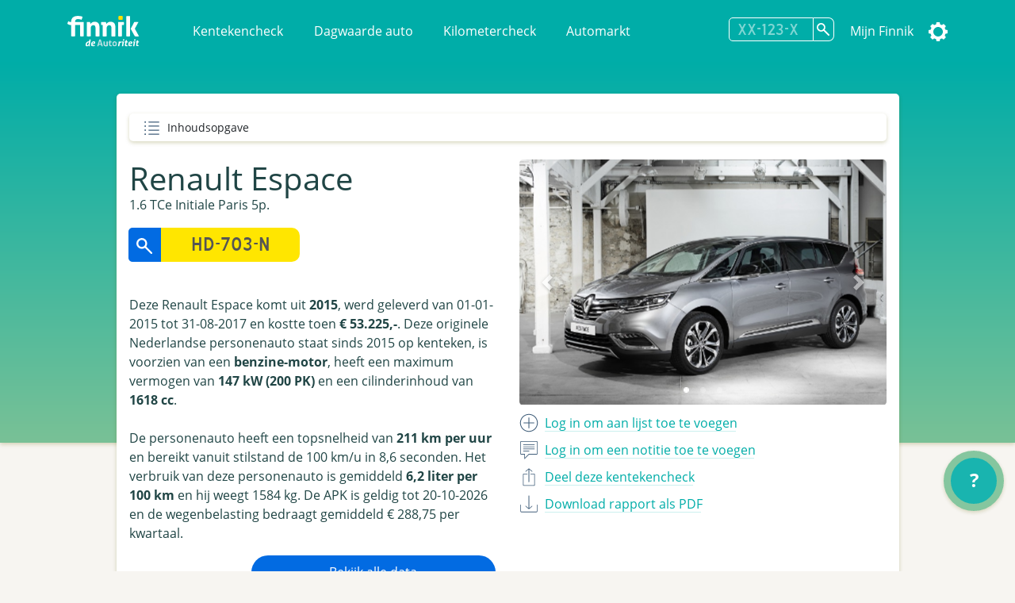

--- FILE ---
content_type: text/html; charset=utf-8
request_url: https://finnik.nl/kenteken/hd703n/gratis
body_size: 35345
content:


<!DOCTYPE html>
<html lang="nl">
    <head prefix="og: http://ogp.me/ns#">
        

<meta charset="utf-8">
<meta name="viewport" content="width=device-width, initial-scale=1">
<meta http-equiv="X-UA-Compatible" content="IE=edge" />
    <title>HD-703-N - Renault Espace - Finnik Kentekencheck - Finnik.nl</title>
    <meta name="description" content="Meest gebruikte kentekencheck van Nederland. &gt;160,000 rapporten per dag. Check nu voertuiggegevens, wegenbelasting, eigenarenhistorie en veel meer. ">
<meta name="robots" content="index, follow, max-snippet:-1, max-image-preview:large, max-video-preview:-1">
<meta property="og:locale" content="nl">
<meta property="og:type" content="website">
    <meta property="og:title" content="HD-703-N - Alles over de Renault Espace 1.6 TCe Initiale Paris 5p.">
    <meta property="og:description" content="Ik heb de Renault Espace 1.6 TCe Initiale Paris 5p. uit 2015 gespot op Finnik.">
<meta property="og:url" content="https://finnik.nl/kenteken/hd703n/gratis">
<meta property="og:site_name" content="Finnik.nl">
<meta property="article:publisher" content="https://www.facebook.com/finnik.nl/">
<meta property="og:image" content="https://pictures.vwe.nl/ATL/renault/ATX_M369_F6.jpg">
<meta property="og:image:width" content="1160">
<meta property="og:image:height" content="510">
<meta name="twitter:card" content="summary_large_image">
<meta name="twitter:site" content="@finnikNL">
<meta name="apple-itunes-app" content="app-id=451526873, app-argument=finnik://finnik.com/licenseplate/hd703n">
<meta name="theme-color" content="#00ada8" />
<link rel="manifest" href="/manifest.json">
<link href="/favicon.ico" rel="shortcut icon" type="image/x-icon" />
<meta content="width=device-width, initial-scale=1" name="viewport" />
<link href="/assets/favicon.ico" rel="shortcut icon" type="image/x-icon" />
<link rel="stylesheet" href="/css/libraries.min.css" />
<link rel="stylesheet" href="/css/lib/jquery-ui.min.css" />

    
    
        <link rel="stylesheet" href="/css/finnik/pages/carReport.min.css?v=xN7YMRMrBZAnTd-vWocARmESi7xI5viJOp2Y9tHe1LU" />
    
    <link rel="stylesheet" href="/css/dark.css?v=jjIdn1db2E2LoXiSTyc04_gjssQFyFOKS-S0T2ea_HI" />
    <link rel="stylesheet" media="print" href="/css/print.min.css?v=VD-i8nt6AJ-zOgI3iUPMnrCnF6yXdadX3--pAMKdSYc" />
<script type="text/javascript" defer src="https://www.google-analytics.com/plugins/ua/ec.js"></script>
<script type="text/javascript" defer src="https://www.google-analytics.com/analytics.js"></script>
<script type="text/javascript" defer src="//www.googleadservices.com/pagead/conversion_async.js"></script>
<script type="text/javascript" defer src="https://pagead2.googlesyndication.com/pagead/js/adsbygoogle.js?client=ca-pub-4962815710377677" crossorigin="anonymous"></script>

        
        
    </head>
    <body id="carReport" class="" data-theme="">
        
    <div id="message" class="hidden">
        <span></span>
        <a href="#" class="dismiss">Sluiten</a>
    </div>


 
<nav class="navbar navbar-expand-lg navbar-light bg-primarycolor">
    <div class="container">
        <a class="navbar-brand mr-sm-5" href="/">
            <img src="/assets/logo.svg" alt="Finnik logo" width="91" height="39" />
        </a>
        <button class="navbar-toggler float-right" type="button" data-toggle="collapse"
                data-target="#navbarSupportedContent" aria-controls="navbarSupportedContent" aria-expanded="false"
                aria-label="Toggle navigation">
            <span class="navbar-toggler-icon"></span>
        </button>
        <div class="collapse navbar-collapse" id="navbarSupportedContent">
            <ul class="navbar-nav">
                <li class="nav-item">
                    <a class="nav-link" href="/">Kentekencheck</a>
                </li>
                <li class="nav-item">
                    <a class="nav-link" href="/dagwaarde">Dagwaarde auto</a>
                </li>
                <li class="nav-item">
                    <a class="nav-link" href="/kilometercheck">Kilometercheck</a>
                </li>
                <li class="nav-item">
                    <a class="nav-link" href="/automarkt">Automarkt</a>
                </li>
            </ul>
            <ul class="navbar-nav navbar-right">
                <li class="nav-item">
<form action="/kenteken/index" class="licenseplateform" data-url="/kentekenembed/" method="get">                        <div class="input-group">
                            <div class="input-group-append">
                                <input type="text" id="licensePlateNumber" name="licensePlateNumber" class="licenseplateinput form-control-search" placeholder="XX-123-X" maxlength="10" autocomplete="off">
                                <button class="btn-search licenseplatesearch" type="button" aria-label="Zoek kenteken"></button>
                            </div>
                            <div class="history">
                                <ul>
                                </ul>
                            </div>
                        </div>
</form>                </li>
                    <li class="nav-item">
                        <a class="nav-link" data-event="headerLogin" href="/account/login">Mijn Finnik</a>
                    </li>
                <li class="nav-item dropdown-submenu">
                    <a href="#" class="nav-link settings" data-toggle="dropdown" alt="Instellingen"><span class="text">Instellingen</span></a>
                    <ul class="dropdown-menu">       
                        <li><a href="#" class="icon darkmode">Donkere modus</a></li>
                        <li><a class="icon language" href="/setculture?culture=en&amp;returnUrl=%2Fen%2Fkenteken%2Fhd703n%2Fgratis">English</a></li>

                    </ul>
                </li>
            </ul>
        </div>
    </div>
</nav>

<script>
    var resourceDarkmode = 'Donkere modus';
    var resourceLightmode = 'Lichte modus';
</script>        

    <div class="background">
    </div>

    <div class="printonly text-center">
        <img loading="lazy" class="finniklogo" src="/icons/finniklogo.svg" alt="Finnik logo" /> <br />

        <div class="qrcode"><img src="https://finnik.nl/qr/hd703n" width="200" height="200" class="qr" /><br />Bekijk op Finnik.nl</div>
    </div>

<main id="maincarreport" class="">
    



<section class="container result" data-sectiontype="summary">
<div class="quickjump">
    Inhoudsopgave
    <div class="quickjumpcontent">
        <ul>
            <li class="top"><a href="#top" class="active">Samenvatting</a></li>
        </ul>
    </div>
</div>    <div class="row quickjumpmargin" >
        <div class="col-md-6 order-md-12">
            <div class="slider-container">
                    <div id="carouselIndicators" class="carousel slide" data-ride="carousel" data-interval="10000" data-touch="true">
                        <ol class="carousel-indicators">
                                <li data-target="#carouselIndicators" data-slide-to="0" class="active"></li>
                                <li data-target="#carouselIndicators" data-slide-to="1" ></li>
                                <li data-target="#carouselIndicators" data-slide-to="2" ></li>
                        </ol>
                        <div class="carousel-inner">
                                <div class="carousel-item active ">
                                    <a href="https://pictures.vwe.nl/ATL/renault/ATX_M369_F6.jpg" data-toggle="lightbox" data-gallery="hidden-images"><img class="d-block w-100"  src="https://pictures.vwe.nl/ATL/renault/ATX_M369_F6.jpg" alt="Renault Espace"></a>
                                </div>
                                <div class="carousel-item  ">
                                    <a href="https://pictures.vwe.nl/ATL/renault/ATX_M369_R5.jpg" data-toggle="lightbox" data-gallery="hidden-images"><img class="d-block w-100" loading="lazy" src="https://pictures.vwe.nl/ATL/renault/ATX_M369_R5.jpg" alt="Renault Espace"></a>
                                </div>
                                <div class="carousel-item  ">
                                    <a href="https://pictures.vwe.nl/ATL/renault/ATX_M369_I5.jpg" data-toggle="lightbox" data-gallery="hidden-images"><img class="d-block w-100" loading="lazy" src="https://pictures.vwe.nl/ATL/renault/ATX_M369_I5.jpg" alt="Renault Espace"></a>
                                </div>
                        </div>
                        <a class="carousel-control-prev" href="#carouselIndicators" role="button" data-slide="prev">
                            <span class="carousel-control-prev-icon" aria-hidden="true"></span>
                            <span class="sr-only"></span>
                        </a>
                        <a class="carousel-control-next" href="#carouselIndicators" role="button" data-slide="next">
                            <span class="carousel-control-next-icon" aria-hidden="true"></span>
                            <span class="sr-only"></span>
                        </a>
                    </div>
            </div>

            <ul class="actions">
                        <li><a class="add" data-event="summaryLogin" href="/account/login"><span class="only_desktop">Log in om aan lijst toe te voegen</span><span class="only_mobile">Opslaan</span></a></li> 
                        <li><a class="speech" data-event="summaryLogin" href="/account/login"><span class="only_desktop">Log in om een notitie toe te voegen</span><span class="only_mobile">Notitie</span></a></li>
                <li>
                    <a href="#" class="share" data-toggle="modal" data-target="#shareModal" data-event="summShare">
                        <span class="only_desktop">Deel deze kentekencheck</span>
                        <span class="only_mobile">Delen</span>
                    </a>
                </li>
                    <li>
                        <a href="/kentekenembed/hd703n.pdf" target="_blank" class="download" data-event="downloadPdf">
                            <span class="only_desktop">Download rapport als PDF</span>
                            <span class="only_mobile">PDF</span>
                        </a>
                    </li>
            </ul>
        </div>
        
        <div class="col-md-6 order-md-1">
            <div class="carsummary">
                <h2 class="h1">Renault Espace</h2>
                    <h4>1.6 TCe Initiale Paris 5p.</h4>

<form action="/kenteken/index" class="licenseplateform" data-url="/kentekenembed/" method="get">                        <div class="row">
                            <div class="col-12 col-sm-6">
                                <div class="input-group mb-3">
                                    <div class="input-group-append">
                                        <button class="licenseplatesearch btn-search-reverse" type="button" data-event="summSearch">
                                            <img src="/assets/glass2.svg" loading="lazy" class="glass" alt="search" />
                                        </button>
                                        <input type="text" class="licenseplateinput form-control-search-reverse" placeholder="HD-703-N" value="" maxlength="10">
                                    </div>
                                    <div class="history">
                                        <ul>
                                        </ul>
                                    </div>
                                </div>
                            </div>
                            <div class="col-12 col-sm-6 pl-sm-0">
                                <button class="licenseplatesearch button" data-event="summSearch">Zoek kenteken</button>
                            </div>
                        </div>
</form>                
                <div class="mt-3 mb-3">


Deze Renault Espace komt uit <strong>2015</strong>, werd geleverd van 01-01-2015 tot 31-08-2017 en kostte toen <strong>€ 53.225,-</strong>. Deze originele Nederlandse personenauto staat sinds 2015 op kenteken, is voorzien van een <strong>benzine-motor</strong>, heeft een maximum vermogen van <strong>147 kW (200 PK)</strong> en een cilinderinhoud van <strong>1618 cc</strong>.<br /><br />De personenauto heeft een topsnelheid van <strong>211 km per uur</strong> en bereikt vanuit stilstand de 100 km/u in 8,6 seconden. Het verbruik van deze personenauto is gemiddeld <strong>6,2 liter per 100 km</strong> en hij weegt 1584 kg. De APK is geldig tot 20-10-2026 en de wegenbelasting bedraagt gemiddeld € 288,75 per kwartaal.                </div>

                    <a href="/checkout/hd703n" class="button col-12 col-sm-8 col-md-8 float-right buypremium noload" data-event="buttonPremium">Bekijk alle data</a>
            </div>
        </div>
    </div>

    
<div class="modal fade" id="shareModal" tabindex="-1" role="dialog" aria-labelledby="shareModalLabel" aria-hidden="true">
    <div class="modal-dialog" role="document">
        <div class="modal-content col-12">
            <div class="modal-header">
                <h2 class="modal-title">Deel deze kentekencheck</h2> <a href="#" class="close" data-dismiss="modal" aria-label="Close"></a>
            </div>
            <div class="modal-body">
                <ul class="shareactions">
                    <li><a target="_blank" href="https://api.whatsapp.com/send?l=en&text=Ik&#x2B;heb&#x2B;de&#x2B;Renault&#x2B;Espace&#x2B;uit&#x2B;2015&#x2B;gespot&#x2B;op&#x2B;Finnik.&#x2B;https%3A%2F%2Ffinnik.nl%2Fkenteken%2Fhd703n%2Fgratis" class="icon whatsapp" data-platform="whatsapp" data-event="shareWhatsapp">WhatsApp</a></li>
                    <li><a target="_blank" href="https://twitter.com/intent/tweet?text=Ik&#x2B;heb&#x2B;de&#x2B;Renault&#x2B;Espace&#x2B;uit&#x2B;2015&#x2B;gespot&#x2B;op&#x2B;Finnik.&#x2B;https%3A%2F%2Ffinnik.nl%2Fkenteken%2Fhd703n%2Fgratis" class="icon twitter" data-platform="twitter" data-event="shareTwitter">Twitter</a></li>
                    <li><a target="_blank" href="https://www.facebook.com/sharer/sharer.php?u=finnik.nl/kenteken/hd703n/gratis" class="icon facebook" data-platform="facebook" data-event="shareFacebook">Facebook</a></li>
                    <li><a target="_blank" href="https://www.facebook.com/sharer/sharer.php?u=finnik.nl/kenteken/hd703n/gratis" class="icon messenger" data-platform="messenger" data-event="shareMessenger">Messenger</a> </li>
                </ul>

                <label>
                    Link <span class="message"></span><br />
                    <input type="url" value="https://finnik.nl/kenteken/hd703n/gratis" id="copyUrlField" readonly="readonly"> <a href="#" id="copyUrlButton" class="icon copy" data-toggle="tooltip" title="Link kopi&#xEB;ren" data-event="shareCopyUrl"></a> <span id="textCopied">Link gekopieerd!</span>
                </label>
            </div>
            <div class="modal-footer">

            </div>
        </div>
    </div>
</div> 

        <div class="modal fade" id="favouriteModal" tabindex="-1" role="dialog" aria-labelledby="favouriteModalLabel" aria-hidden="true">
            <div class="modal-dialog" role="document">
                <div class="modal-content col-12">
                    <div class="modal-header">
                        <h2 class="modal-title">Favorieten</h2>
                        <span>Aan welke lijsten wilt u de auto toevoegen?</span>
                        <a href="#" class="close" data-dismiss="modal" aria-label="Close"></a>
                    </div>
                    <div class="modal-body">
                    </div>
                    <div class="modal-footer"></div>
                </div>
            </div>
        </div>
        <div class="modal fade" id="noteModal" tabindex="-1" role="dialog" aria-labelledby="noteModalLabel" aria-hidden="true">
            <div class="modal-dialog" role="document">
                <div class="modal-content col-12">
                    <div class="modal-header">
                        <h2 class="modal-title">Voeg een notitie toe</h2>
                        <span>Voeg een persoonlijke notitie toe bij deze auto.</span>
                        <a href="#" class="close" data-dismiss="modal" aria-label="Close"></a>
                    </div>
                    <div class="modal-body">
                        <textarea id="carNoteArea"></textarea>
                        <input type="button" id="saveNoteButton" class="button" value="Opslaan" />
                    </div>
                    <div class="modal-footer"></div>
                </div>
            </div>
        </div>
</section>


            <!-- QuickCheck  -->


<section class="result container quickcheck stickytitle">
    <div class="result_title">
        <h3>
            <a id="snellecheck" data-title="Snelle check"></a>Snelle check
        </h3>
        <p>Waarde-indicatie, onderhoud en meer</p>
    </div>
    <div class="row">
            <div class="col-sm-6 col-md-4 mb-4">
                <div class="icon pricegraph">
                    <h5>Waarde-indicatie</h5>
                    <span>&#x20AC; 10-14k</span>
                </div>
            </div>
                <div class="col-sm-6 col-md-4 mb-4">
                    <div class="icon garage">
                        <h5>Datum APK</h5>
                        <span>20-10-2026</span>
                    </div>
                </div>
            <div class="col-sm-6 col-md-4 mb-4">
                <div class="icon speed">
                    <h5>0-100 km/u</h5>
                    <span>8,6 sec.</span>
                </div>
            </div>
                <div class="col-sm-6 col-md-4 mb-4">
                    <div class="icon speed">
                        <h5>Topsnelheid</h5>
                        <span>211 km/u</span>
                    </div>
                </div>
            <div class="col-sm-6 col-md-4 mb-4">
                <div class="icon car">
                    <h5>Aantal eigenaren</h5>
                    <span>2</span>
                </div>
            </div>
                <div class="col-sm-6 col-md-4 mb-4">
                    <div class="icon taxi">
                        <h5>Taxi?</h5>
                        <span>Nee</span>
                    </div>
                </div>
            <div class="col-sm-6 col-md-4 mb-4">
                <div class="icon calendar">
                    <h5>Bouwjaar</h5>
                    <span>2015</span>
                </div>
            </div>
                <div class="col-sm-6 col-md-4 mb-4">
                    <div class="icon netherlands">
                        <h5>Ge&#xEF;mporteerd?</h5>
                        <span>Nee</span>
                    </div>
                </div>
            <div class="col-sm-6 col-md-4 mb-4">
                <div class="icon netherlands">
                    <h5>Eerste toelating nationaal</h5>
                    <span>20-10-2015</span>
                </div>
            </div>
    </div>

                <hr/>
                <div class="row center">
                    <div class="col-12 col-md-8 text-center">
                            <div class="imgwhitecontainer">
                                <img src="https://finfabackendprodstorage.blob.core.windows.net/images/autoscout24logo2x1.png" loading="lazy" height="48"/>
                            </div>
                        Er zijn 228 auto&#x27;s van dit type te koop.
                    </div>
                </div>
                <div class="row center">
                    <div class="col-12 col-sm-10 col-md-6">
                        
<a href="https://finnik.nl/goto/autoscout24-occasions/renault/espace/web" target="_blank" class="button external" data-targethost="finnik.nl" data-event="buttonExternal">Koop dit type auto bij AutoScout24</a>
                    </div>
                </div>
                <hr/>
                <div class="row center">
                    <div class="col-12 col-md-8 text-center">
                            <img src="https://finfabackendprodstorage.blob.core.windows.net/images/road_blue_32dp.png" loading="lazy" height="48" style="float: left;"/>
                        Binnenkort met de auto naar het buitenland? Bestel dan nu de milieusticker of vignet om een boete te voorkomen!
                    </div>
                </div>


<div class="col-12 col-sm-12">
    <div class="row center">
        <div class="col-12 col-sm-5">
            <a href="https://finnik.nl/milieusticker" class="button "  data-event="buttonStickers">Bestel milieusticker of vignet<span></span></a>
        </div>
    </div>
</div>        <hr/>
</section>            <!-- FinancialLeaseBanner  -->


<div class="row center">
    <div class="col-12 col-sm-8 col-md-5 mb-4 col-lg-5 col-xl-4">
        <a ref="nofollow" href="https://finnik.nl/goto/financial-lease-autorapport/renault/espace/2015/hd703n/personenauto" target="_blank" data-event="bannerClick">
            <img class="promo" src="https://finfabackendprodstorage.blob.core.windows.net/images/financial-lease-banner.jpg" loading="lazy" />
        </a>
        <p><a href="/checkout/hd703n">Koop een premium en krijg een jaar zonder reclame</a></p>
    </div>
</div>            <!-- TechnicalData  -->

<section class="result stickytitle" data-sectiontype="TechnicalData">
    <div class="result_title">
        <h3><a id="technischegegevens" data-title="Technische gegevens"></a>Technische gegevens

</h3>
        <p>Vermogen, snelheid, gewicht en meer</p>
    </div>

    




<div class="row">
    <div class="col-6 col-sm-5 label"  data-tooltip="<strong>Cilinderinhoud</strong><br/>Het totale volume van de verbrandingsruimte van de verbrandingsmotor van het voertuig, uitgedrukt in cm3. Dit wordt geregistreerd voor personenauto's, bedrijfsauto's motorfietsen en bromfietsen.
<span>bron: RDW</span> ">
        Cilinderinhoud
    </div>
    <div class="col-6 col-sm-7 value">
1.618 cm&#xB3;

    </div>
</div> 

<div class="row">
    <div class="col-6 col-sm-5 label" >
        Topsnelheid
    </div>
    <div class="col-6 col-sm-7 value">
211 km/u

    </div>
</div> 

<div class="row">
    <div class="col-6 col-sm-5 label"  data-tooltip="<strong>Aantal cilinders</strong><br/>Het aantal cilinders waarvan de motor van het voertuig is voorzien. Dit wordt geregistreerd voor personenauto's, bedrijfsauto's en motorfietsen.
<span>bron: RDW</span> ">
        Aantal cilinders
    </div>
    <div class="col-6 col-sm-7 value">
4

    </div>
</div> 

<div class="row">
    <div class="col-6 col-sm-5 label" >
        Motorcode
    </div>
    <div class="col-6 col-sm-7 value">
M5M B4

    </div>
</div> 

<div class="row">
    <div class="col-6 col-sm-5 label"  data-tooltip="<strong>Vermogen</strong><br/>Dit is de energie die een motor kan leveren om een voertuig in beweging te brengen, uitgedrukt in kW. De RDW registreert dit voor personenauto's, bedrijfsauto's, driewielige motorvoertuigen, motorfietsen en bromfietsen. Vroeger werd het vermogen ook wel uitgedrukt in PK.
<span>bron: RDW</span> ">
        Vermogen
    </div>
    <div class="col-6 col-sm-7 value">
147 kW (200 PK)

    </div>
</div> 

<div class="row">
    <div class="col-6 col-sm-5 label"  data-tooltip="<strong>G3</strong><br/>Een G3-gasinstallatie is een 'milieuvriendelijke' LPG-installatie, de zogenoemde derde generatie gasinstallatie. Heeft een voertuig een gasinstallatie, dan is onder de rubriek 'Gasinstallatie' op het kentekenbewijs vermeld welk soort. De RDW geeft dit aan met codes. Voor een normale gasinstallatie is dit de letter 'G' en voor een milieuvriendelijke gasinstallatie staat er 'G3' vermeld.
<span>bron: RDW</span> " title="Een G3-gasinstallatie is een &#x27;milieuvriendelijke&#x27; LPG-installatie, de zogenoemde derde generatie gasinstallatie. Heeft een voertuig een gasinstallatie, dan is onder de rubriek &#x27;Gasinstallatie&#x27; op het kentekenbewijs vermeld welk soort. De RDW geeft dit aan met codes. Voor een normale gasinstallatie is dit de letter &#x27;G&#x27; en voor een milieuvriendelijke gasinstallatie staat er &#x27;G3&#x27; vermeld.&#xA;            &#xA;            &#xA;bron: RDW">G3</div>
    <div class="col-6 col-sm-7 value">Nee</div>
</div>

<div class="row">
    <div class="col-6 col-sm-5 label" >
        Aandrijving
    </div>
    <div class="col-6 col-sm-7 value">
Voorwiel

    </div>
</div> 

<div class="row">
    <div class="col-6 col-sm-5 label"  data-tooltip="<strong>Wielbasis</strong><br/>De totale wielbasis van een voertuig in centimeters.
<span>bron: RDW</span> ">
        Wielbasis
    </div>
    <div class="col-6 col-sm-7 value">
288 cm

    </div>
</div> 

<div class="row">
    <div class="col-6 col-sm-5 label" >
        Koppel
    </div>
    <div class="col-6 col-sm-7 value">
260 Nm

    </div>
</div> 

<div class="row">
    <div class="col-6 col-sm-5 label" >
        Tankinhoud
    </div>
    <div class="col-6 col-sm-7 value">
58 liter

    </div>
</div> 

<div class="row">
    <div class="col-6 col-sm-5 label" >
        Maximaal toerental
    </div>
    <div class="col-6 col-sm-7 value">
5.750 rpm

    </div>
</div> 

<div class="row">
    <div class="col-6 col-sm-5 label" >
        Max. koppel bij aant. toeren
    </div>
    <div class="col-6 col-sm-7 value">
2.500 rpm

    </div>
</div> 

<div class="row">
    <div class="col-6 col-sm-5 label"  title="">Turbo / Compressor</div>
    <div class="col-6 col-sm-7 value">Ja</div>
</div>

<div class="row">
    <div class="col-6 col-sm-5 label" >
        Acceleratie 0-100
    </div>
    <div class="col-6 col-sm-7 value">
8,60 seconden

    </div>
</div> 

<div class="row">
    <div class="col-6 col-sm-5 label" >
        Plaats VIN-Nummer
    </div>
    <div class="col-6 col-sm-7 value">
Onbekend

    </div>
</div> 

<div class="row">
    <div class="col-6 col-sm-5 label" >
        Type goedkeuringsnr.
    </div>
    <div class="col-6 col-sm-7 value">
e2*2007/46*0470*02

    </div>
</div> 

<div class="row">
    <div class="col-6 col-sm-5 label"  data-tooltip="<strong>Gewicht</strong><br/>Ledig gewicht
Dit is het gewicht in kilogram van het voertuig zonder passagiers en zonder lading. Dit wordt voor alle voertuigsoorten geregistreerd.
<span>bron: RDW</span> ">
        Gewicht
    </div>
    <div class="col-6 col-sm-7 value">
1.584 kg

    </div>
</div> 

<div class="row">
    <div class="col-6 col-sm-5 label"  data-tooltip="<strong>Gewicht rijklaar</strong><br/>Deze waarde geeft aan hoe zwaar een voertuig is (in kilogram) met een voor 90 procent gevulde brandstoftank. In het geval van een personenauto of bedrijfsauto wordt bovendien ook de bestuurder meegeteld (75kg).
'Massa rijklaar' is een gegeven dat sinds juni 2004 op het kentekenbewijs vermeld wordt.
<span>bron: RDW</span> ">
        Gewicht rijklaar
    </div>
    <div class="col-6 col-sm-7 value">
1.684 kg

    </div>
</div> 

<div class="row">
    <div class="col-6 col-sm-5 label"  data-tooltip="<strong>Maximaal gewicht</strong><br/>Dit is het ledig gewicht van het voertuig vermeerderd met het laadvermogen in kilogram. Dit wordt voor personenauto's, bedrijfsauto's, aanhangwagens en opleggers geregistreerd.
<span>bron: RDW</span> ">
        Maximaal gewicht
    </div>
    <div class="col-6 col-sm-7 value">
2.410 kg

    </div>
</div> 

<div class="row">
    <div class="col-6 col-sm-5 label"  data-tooltip="<strong>Max. trekgewicht ongeremd</strong><br/>Dit is het gewicht in kilogram dat het voertuig maximaal mag trekken als de aanhangwagen geen eigen reminrichting bezit. Dit wordt alleen voor personenauto's en bedrijfsauto's geregistreerd.
<span>bron: RDW</span> ">
        Max. trekgewicht ongeremd
    </div>
    <div class="col-6 col-sm-7 value">
750 kg

    </div>
</div> 

<div class="row">
    <div class="col-6 col-sm-5 label"  data-tooltip="<strong>Max. trekgewicht geremd</strong><br/>Dit is het gewicht in kilogram dat het voertuig maximaal mag trekken als de aanhangwagen over een eigen reminrichting beschikt. Dit wordt alleen voor personenauto's en bedrijfsauto's geregistreerd.
<span>bron: RDW</span> ">
        Max. trekgewicht geremd
    </div>
    <div class="col-6 col-sm-7 value">
2.000 kg

    </div>
</div> 

<div class="row">
    <div class="col-6 col-sm-5 label" >
        Lengte
    </div>
    <div class="col-6 col-sm-7 value">
4.857 mm

    </div>
</div> 

<div class="row">
    <div class="col-6 col-sm-5 label" >
        Breedte
    </div>
    <div class="col-6 col-sm-7 value">
1.888 mm

    </div>
</div> 

<div class="row">
    <div class="col-6 col-sm-5 label" >
        Hoogte
    </div>
    <div class="col-6 col-sm-7 value">
1.675 mm

    </div>
</div> 

<div class="row">
    <div class="col-6 col-sm-5 label"  data-tooltip="<strong>Aantal zitplaatsen</strong><br/>Dit is het maximaal aantal aanwezige zitplaatsen voor volwassen personen, voor gebruik tijdens het rijden. Dit aantal staat vermeld op het kentekenbewijs deel 1 of deel 1A van personenauto's, bedrijfsauto's en motorfietsen.
<span>bron: RDW</span> ">
        Aantal zitplaatsen
    </div>
    <div class="col-6 col-sm-7 value">
5

    </div>
</div> 

<div class="row">
    <div class="col-6 col-sm-5 label" >
        Aantal wielen
    </div>
    <div class="col-6 col-sm-7 value">
4

    </div>
</div>             <div class="result_title subheader">
                <h3>Assen</h3>
            </div> 

<div class="row">
    <div class="col-6 col-sm-5 label" >
        Aantal assen
    </div>
    <div class="col-6 col-sm-7 value">
2

    </div>
</div> 


<div class="row">
    <div class="col-6 col-sm-5 label"  data-tooltip="<strong>As nummer: 1</strong><br/>As nummer:
Het nummer van de (fysieke) as vanaf de voorzijde van het voertuig gerekend. Bij pendelassen wordt het nummer bepaald van links naar rechts, gezien vanuit de rijrichting.

Hefas
Ja/Nee indicator die aangeeft of een as geheven kan worden, d.w.z. zodanig omhoog bewogen dat de wielen tijdens het rijden het wegdek niet raken.

Aangedreven as:
Ja/Nee indicator die aangeeft of de betreffende as aangedreven is of niet.
Dit gegeven is alleen van belang voor bedrijfsauto's en bussen met een wettelijk toegestane maximummassa boven de 3500 kg

Plaatscode as:
Codering die aangeeft of het voertuig een vooras of achteras heeft.

Technisch toegestane maximum aslast:
De technisch toegestane maximummassa van de as, opgegeven door de fabrikant van het voertuig.

Wettelijk toegestane maximum aslast:
De wettelijk toegestane maximummassa op de as, afgeleid van de technisch toegestane maximummassa. Zo nodig is deze verminderd aan de hand van wettelijke bepalingen of op verzoek van de aanvrager van het kentekenbewijs.
<span>Bron: RDW</span> ">
        As nummer: 1
    </div>

        <div class="col-6 col-sm-7">
            Hefas: Nee<br />Aangedreven as: Ja<br />Technisch toegestane max. last: 1.160 kg<br />Wettelijk toegestane max. last: 1.160 kg

        </div>
</div>


<div class="row">
    <div class="col-6 col-sm-5 label"  data-tooltip="<strong>As nummer: 2</strong><br/>As nummer:
Het nummer van de (fysieke) as vanaf de voorzijde van het voertuig gerekend. Bij pendelassen wordt het nummer bepaald van links naar rechts, gezien vanuit de rijrichting.

Hefas
Ja/Nee indicator die aangeeft of een as geheven kan worden, d.w.z. zodanig omhoog bewogen dat de wielen tijdens het rijden het wegdek niet raken.

Aangedreven as:
Ja/Nee indicator die aangeeft of de betreffende as aangedreven is of niet.
Dit gegeven is alleen van belang voor bedrijfsauto's en bussen met een wettelijk toegestane maximummassa boven de 3500 kg

Plaatscode as:
Codering die aangeeft of het voertuig een vooras of achteras heeft.

Technisch toegestane maximum aslast:
De technisch toegestane maximummassa van de as, opgegeven door de fabrikant van het voertuig.

Wettelijk toegestane maximum aslast:
De wettelijk toegestane maximummassa op de as, afgeleid van de technisch toegestane maximummassa. Zo nodig is deze verminderd aan de hand van wettelijke bepalingen of op verzoek van de aanvrager van het kentekenbewijs.
<span>Bron: RDW</span> ">
        As nummer: 2
    </div>

        <div class="col-6 col-sm-7">
            Hefas: Nee<br />Aangedreven as: Nee<br />Technisch toegestane max. last: 1.270 kg<br />Wettelijk toegestane max. last: 1.270 kg

        </div>
</div>

</section>                        <section class="row center noprint">
                            <div id="FqucvSqYOB8" class="col-12 col-md-5">
                                <div class="col-md-12 h-100 w-100 mb-4">
  <div id="player_FqucvSqYOB8"></div>
</div>
                            </div>
                        </section>
            <!-- Banner  -->


<div class="row center">
    <div class="col-12 col-sm-8 col-md-5 mb-4 col-lg-5 col-xl-4">
        <a ref="nofollow" href="https://finnik.nl/goto/cb-autocheck" target="_blank" data-event="bannerClick">
            <img class="promo" src="https://finfabackendprodstorage.blob.core.windows.net/images/cb-autocheck-banner.png" loading="lazy" />
        </a>
        <p><a href="/checkout/hd703n">Koop een premium en krijg een jaar zonder reclame</a></p>
    </div>
</div>            <!-- History  -->

<section class="result stickytitle" data-sectiontype="History">
    <div class="result_title">
        <h3><a id="historie" data-title="Historie"></a>Historie

</h3>
        <p>APK, Eigenarenoverzicht en voertuigstatus</p>
    </div>

    


<div class="timeline">

<div class="container timelineicon garage right">
    <div class="timeline__content">
        <p class="data">21-08-2025</p>
        <h3>
            APK gekeurd

        </h3>
        
                <p>Er zijn geen problemen geconstateerd bij deze APK-keuring.</p>

    </div>
</div>

<div class="container timelineicon owners right">
    <div class="timeline__content">
        <p class="data">05-10-2024</p>
        <h3>
            Nieuwe eigenaar type:

        </h3>
        
                <p>Voertuig is geregistreerd door een particulier</p>

    </div>
</div>

<div class="container timelineicon owners right">
    <div class="timeline__content">
        <p class="data">02-10-2024</p>
        <h3>
            Nieuwe eigenaar type:

        </h3>
        
                <p>Voertuig is geregistreerd door een bedrijf</p>

    </div>
</div>

<div class="container timelineicon odometer right">
    <div class="timeline__content">
        <p class="data">02-10-2024</p>
        <h3>
            Kilometerstand gerapporteerd

    <a href="/checkout/hd703n" class="lock buypremium" title="Zichtbaar in premium rapport" data-event="premiumLock" data-celltitle="Kilometerstand gerapporteerd" data-toggle="tooltip"></a>
        </h3>
        
                <p>3 kilometerstanden gerapporteerd voor deze auto.<br />Koop de Premium Kentekencheck om de volledige kilometerstand-historie op te vragen.</p>

            <a href="/checkout/hd703n" class="odometerreading">
                000XXXX
            </a>
    </div>
</div>

<div class="container timelineicon garage right">
    <div class="timeline__content">
        <p class="data">01-10-2024</p>
        <h3>
            APK gekeurd

        </h3>
        
                <p>Er zijn geen problemen geconstateerd bij deze APK-keuring.</p>

    </div>
</div>

<div class="container timelineicon shoppingcart right">
    <div class="timeline__content">
        <p class="data">18-03-2024</p>
        <h3>
            Auto te koop aangeboden

    <a href="/checkout/hd703n" class="lock buypremium" title="Zichtbaar in premium rapport" data-event="premiumLock" data-celltitle="Auto te koop aangeboden" data-toggle="tooltip"></a>
        </h3>
        
                <p><br />Voor € ••••••••.<br />Met •••••••• km.<br />Te koop aangeboden tot 05-10-2024.<br /><br />Koop de Premium Kentekencheck om het volledige overzicht op te vragen.</p>

    </div>
</div>

<div class="container timelineicon owners right">
    <div class="timeline__content">
        <p class="data">15-03-2024</p>
        <h3>
            Nieuwe eigenaar type:

        </h3>
        
                <p>Voertuig is geregistreerd door een bedrijf</p>

    </div>
</div>

<div class="container timelineicon odometer right">
    <div class="timeline__content">
        <p class="data">15-03-2024</p>
        <h3>
            Kilometerstand gerapporteerd

    <a href="/checkout/hd703n" class="lock buypremium" title="Zichtbaar in premium rapport" data-event="premiumLock" data-celltitle="Kilometerstand gerapporteerd" data-toggle="tooltip"></a>
        </h3>
        
                <p>3 kilometerstanden gerapporteerd voor deze auto.<br />Koop de Premium Kentekencheck om de volledige kilometerstand-historie op te vragen.</p>

            <a href="/checkout/hd703n" class="odometerreading">
                000XXXX
            </a>
    </div>
</div>

<div class="container timelineicon owners right">
    <div class="timeline__content">
        <p class="data">14-03-2024</p>
        <h3>
            Nieuwe eigenaar type:

        </h3>
        
                <p>Voertuig is geregistreerd door een bedrijf</p>

    </div>
</div>

<div class="container timelineicon garage right">
    <div class="timeline__content">
        <p class="data">11-10-2023</p>
        <h3>
            APK gekeurd

        </h3>
        
                <p>Er zijn geen problemen geconstateerd bij deze APK-keuring.</p>

    </div>
</div>

<div class="container timelineicon garage right">
    <div class="timeline__content">
        <p class="data">18-10-2021</p>
        <h3>
            APK gekeurd

        </h3>
        
                <p>Er zijn geen problemen geconstateerd bij deze APK-keuring.</p>

    </div>
</div>

<div class="container timelineicon garage right faulted">
    <div class="timeline__content">
        <p class="data">09-10-2019</p>
        <h3>
            APK gekeurd met 1 melding

    <a href="/checkout/hd703n" class="lock buypremium" title="Zichtbaar in premium rapport" data-event="premiumLock" data-celltitle="APK gekeurd met 1 melding" data-toggle="tooltip"></a>
        </h3>
        
                <p>1 bevinding tijdens de APK controle gerapporteerd.<br />Koop een Premium Kentekencheck om alle afkeuringen, reparaties en adviespunten te ontdekken.</p>

    </div>
</div>

<div class="container timelineicon owners right">
    <div class="timeline__content">
        <p class="data">20-10-2015</p>
        <h3>
            Nieuwe eigenaar type:

        </h3>
        
                <p>Voertuig is geregistreerd door een rechtspersoon</p>

    </div>
</div></div>            <div class="result_title subheader">
                <h3>Eigenarenoverzicht</h3>
            </div> 

    <div class="row">
        <div class="col-12 label">
            Een overzicht van alle eigenaarsmutaties die dit voertuig heeft gehad. De getoonde eigenaar is de eigenaar die op moment van overschrijven stond geregistreerd. Dit is een vast gegeven en kan niet achteraf worden aangepast.
        </div>
    </div>


<div class="row">
    <div class="col-6 col-sm-5 label"  data-tooltip="<strong>Overig zakelijk(Rechtspersoon)</strong><br/>Voertuig is geregistreerd op een Rechtspersoon met een KVK-inschrijving waarbij de hoofdactiviteiten niet direct automotive gerelateerd zijn en minder dan 5 voertuigen op voorraad heeft.
<span>Bron: VWE</span> ">Overig zakelijk(Rechtspersoon)</div>
    <div class="col-6 col-sm-7 value">20-10-2015 - 14-03-2024</div>
</div>

<div class="row">
    <div class="col-6 col-sm-5 label"  data-tooltip="<strong>Autobedrijf(Bedrijf)</strong><br/>Voertuig is geregistreerd op een Bedrijf of Rechtspersoon met een KVK-inschrijving waarbij de hoofdactiviteiten handel in voertuigen betreft.
<span>Bron: VWE</span> ">Autobedrijf(Bedrijf)</div>
    <div class="col-6 col-sm-7 value">14-03-2024 - 15-03-2024</div>
</div>

<div class="row">
    <div class="col-6 col-sm-5 label"  data-tooltip="<strong>Autobedrijf(Bedrijf)</strong><br/>Voertuig is geregistreerd op een Bedrijf of Rechtspersoon met een KVK-inschrijving waarbij de hoofdactiviteiten handel in voertuigen betreft.
<span>Bron: VWE</span> ">Autobedrijf(Bedrijf)</div>
    <div class="col-6 col-sm-7 value">15-03-2024 - 02-10-2024</div>
</div>

<div class="row">
    <div class="col-6 col-sm-5 label"  data-tooltip="<strong>Autobedrijf(Bedrijf)</strong><br/>Voertuig is geregistreerd op een Bedrijf of Rechtspersoon met een KVK-inschrijving waarbij de hoofdactiviteiten handel in voertuigen betreft.
<span>Bron: VWE</span> ">Autobedrijf(Bedrijf)</div>
    <div class="col-6 col-sm-7 value">02-10-2024 - 05-10-2024</div>
</div>

<div class="row">
    <div class="col-6 col-sm-5 label"  data-tooltip="<strong>Particulier(Particulier)</strong><br/>Voertuig is tenaamgesteld op een Natuurlijk Persoon.
<span>Bron: VWE</span> ">Particulier(Particulier)</div>
    <div class="col-6 col-sm-7 value">05-10-2024 - Heden</div>
</div>            <div class="result_title subheader">
                <h3>Voertuigstatus-overzicht</h3>
            </div> 

<div class="row">
    <div class="col-6 col-sm-5 label"  data-tooltip="<strong>Aantal eigenaren</strong><br/>Het aantal keren dat het voertuig in de afgelopen 15 jaar geregistreerd is geweest op naam van een Nederlands persoon of bedrijf.
<span>bron: RDW</span> ">
        Aantal eigenaren
    </div>
    <div class="col-6 col-sm-7 value">
2

    </div>
</div> 

<div class="row">
    <div class="col-6 col-sm-5 label"  data-tooltip="<strong>Huidige eigenaar</strong><br/>Voertuig is tenaamgesteld op een Natuurlijk Persoon.
<span>Bron: VWE</span> ">
        Huidige eigenaar
    </div>
    <div class="col-6 col-sm-7 value">
Particulier

    </div>
</div> 

<div class="row">
    <div class="col-6 col-sm-5 label"  data-tooltip="<strong>WAM-verzekerd</strong><br/>De RDW neemt geen verantwoordelijkheid voor de juistheid van dit gegeven. Deze is door derden aan de RDW geleverd.

Wat is WAM?
In de Wet Aansprakelijkheidsverzekering Motorrijtuigen (WAM) is bepaald dat een motorrijtuig verzekerd moet zijn als voor het motorrijtuig een kentekenbewijs is afgegeven. Ook een motorrijtuig dat niet wordt gebruikt, moet verzekerd zijn. Het niet verzekerd zijn is bij de WAM strafbaar gesteld.

Er is één uitzondering op deze regel. De verzekeringsplicht is niet van toepassing als uit het kentekenregister blijkt dat de geldigheid van het kentekenbewijs is geschorst. Vanaf dat moment is het staan of rijden op de openbare weg niet toegestaan.

De RDW controleert op de naleving van de verzekeringsplicht. Dit doet de RDW aan de hand van het Centraal Register WAM (CRWAM). Dit register beheert de RDW.

Een verzekering moet binnen een wettelijke termijn van 28 dagen na de datum van ingang van de dekking in het CRWAM zijn aangemeld door de verzekeraar. Als een verzekering niet binnen deze termijn wordt aangemeld, moet degene die de verzekering heeft afgesloten, contact opnemen met de verzekeraar.

• Wat betekent 'Ja'
Er staat een verzekering geregistreerd in het CRWAM bij het betreffende kenteken. Het is mogelijk dat de registratie van een (vorige) verzekering nog niet is beëindigd.

• Wat betekent 'Nee'
Er staat geen verzekering geregistreerd in het CRWAM bij het betreffende kenteken. Het is mogelijk dat de registratie van de verzekering nog niet is aangemeld door de verzekeraar. Alléén deze kan zorgen voor een juiste registratie van de verzekering in het CRWAM.

• Wat betekent 'NVT'
Een verzekeringsregistratie is bij het betreffende kenteken niet van toepassing of de afgesloten verzekering hoeft niet geregistreerd te worden in het CRWAM.
<span>bron: RDW</span> " title="De RDW neemt geen verantwoordelijkheid voor de juistheid van dit gegeven. Deze is door derden aan de RDW geleverd.&#xA;&#xA;Wat is WAM?&#xA;&#xA;&#xA;In de Wet Aansprakelijkheidsverzekering Motorrijtuigen (WAM) is bepaald dat een motorrijtuig verzekerd moet zijn als voor het motorrijtuig een kentekenbewijs is afgegeven. Ook een motorrijtuig dat niet wordt gebruikt, moet verzekerd zijn. Het niet verzekerd zijn is bij de WAM strafbaar gesteld.&#xA;&#xA;Er is &#xE9;&#xE9;n uitzondering op deze regel. De verzekeringsplicht is niet van toepassing als uit het kentekenregister blijkt dat de geldigheid van het kentekenbewijs is geschorst. Vanaf dat moment is het staan of rijden op de openbare weg niet toegestaan.&#xA;&#xA;De RDW controleert op de naleving van de verzekeringsplicht. Dit doet de RDW aan de hand van het Centraal Register WAM (CRWAM). Dit register beheert de RDW.&#xA;&#xA;Een verzekering moet binnen een wettelijke termijn van 28 dagen na de datum van ingang van de dekking in het CRWAM zijn aangemeld door de verzekeraar. Als een verzekering niet binnen deze termijn wordt aangemeld, moet degene die de verzekering heeft afgesloten, contact opnemen met de verzekeraar.&#xA;&#xA;&#x2022; Wat betekent &#x27;Ja&#x27;&#xA;Er staat een verzekering geregistreerd in het CRWAM bij het betreffende kenteken. Het is mogelijk dat de registratie van een (vorige) verzekering nog niet is be&#xEB;indigd.&#xA;&#xA;&#x2022; Wat betekent &#x27;Nee&#x27;&#xA;Er staat geen verzekering geregistreerd in het CRWAM bij het betreffende kenteken. Het is mogelijk dat de registratie van de verzekering nog niet is aangemeld door de verzekeraar. All&#xE9;&#xE9;n deze kan zorgen voor een juiste registratie van de verzekering in het CRWAM.&#xA;&#xA;&#x2022; Wat betekent &#x27;NVT&#x27;&#xA;Een verzekeringsregistratie is bij het betreffende kenteken niet van toepassing of de afgesloten verzekering hoeft niet geregistreerd te worden in het CRWAM.&#xA;&#xA;&#xA;bron: RDW">WAM-verzekerd</div>
    <div class="col-6 col-sm-7 value">Ja</div>
</div>

<div class="row">
    <div class="col-6 col-sm-5 label"  data-tooltip="<strong>Eerste toelating nationaal</strong><br/>De datum die aangeeft wanneer het betreffende kentekenbewijs voor het eerst in Nederland is tenaamgesteld. Dit wordt voor alle voertuigsoorten geregistreerd.
<span>bron: RDW</span> ">
        Eerste toelating nationaal
    </div>
    <div class="col-6 col-sm-7 value">
        20-10-2015
    </div>
</div>

<div class="row">
    <div class="col-6 col-sm-5 label"  data-tooltip="<strong>Datum aansprakelijkheid</strong><br/>Op deze datum wordt de eigenaar of houder van het voertuig in het kentekenregister geregistreerd en daarvan wordt als bewijs een kentekenbewijs deel II, of deel IB (na 1 juni 2004) afgegeven.

Met ingang van deze datum is de geregistreerde eigenaar of houder aansprakelijk voor de wettelijke voertuigverplichtingen zoals APK, de wettelijke aansprakelijkheidsverzekering en houderschapsbelasting voor dat voertuig. Dit wordt voor alle voertuigsoorten geregistreerd.

Is deze datum niet weergegeven, dan is in het kentekenregister geen eigenaar of houder bekend met actuele aansprakelijkheid voor de wettelijke voertuigverplichtingen.
<span>bron: RDW</span> ">
        Datum aansprakelijkheid
    </div>
    <div class="col-6 col-sm-7 value">
        05-10-2024
    </div>
</div>

<div class="row">
    <div class="col-6 col-sm-5 label"  title="">Parallel ge&#xEF;mporteerd</div>
    <div class="col-6 col-sm-7 value">Nee</div>
</div>

<div class="row">
    <div class="col-6 col-sm-5 label"  data-tooltip="<strong>Vervaldatum APK</strong><br/>Let op: de APK datum die hier getoond wordt is aangepast aan de nieuwe regels voor de periodieke keuring, die per 1 januari 2008 van kracht zijn. Op basis van deze regels is je (nieuwe) vervaldatum berekend. Meer informatie vindt je op deze site en op www.apk.nl.

De vervaldatum APK is de datum waarop de geldigheid van de APK is vervallen. De vermelde datum is de meest actuele vervaldatum APK die geregistreerd is bij de RDW en kan in het verleden liggen. Van geschorste voertuigen wordt wel de laatst bekende vervaldatum APK getoond, dit ondanks dat de APK-verplichting is opgeschort. Van voertuigen die nog nooit APK gekeurd zijn, wordt de datum gegeven vanaf wanneer de APK-plicht ingaat. Deze datum wordt berekend op basis van de datum eerste toelating. Op de datum die je te zien krijgt, moet je voertuig goedgekeurd zijn. Als er geen datum wordt gemeld, is er op dit moment geen vervaldatum APK bekend.
De RDW controleert steekproefsgewijs zo'n drie procent van de auto's die een APK-keuring ondergaan. Als het resultaat van zo'n steekproef afwijkt van het oorspronkelijke keuringsresultaat, kan het langer duren voor dit in deze database is verwerkt.
Deze vervaldatum wordt getoond voor alle voertuigsoorten met uitzondering van aanhangwagens en opleggers met een maximum massa voertuig onder de 3501 kg, driewielige motorrijtuigen onder de 400 kg, motorfietsen en bromfietsen.
<span>bron: RDW</span> ">
        Vervaldatum APK
    </div>
    <div class="col-6 col-sm-7 value">
        20-10-2026
    </div>
</div>

<div class="row">
    <div class="col-6 col-sm-5 label"  data-tooltip="<strong>Status kenteken</strong><br/>• Geldig: voertuig behoort tot rijdend wagenpark.
• Ongeldig: i.v.m. vervangend kenteken of buiten normale registratie geplaatst.
• Gedemonteerd: voertuig is gedemonteerd.
• Geexporteerd: voertuig is geexporteerd.
• Onbekend: geen gegevens over bekend bij VWE.
• Wacht op keuren: Als een voertuig heel erg beschadigd is, kan de politie of de verzekeraar het kenteken de status 'wachten op keuren' (WOK) meegeven. Alleen na een keuring door de RDW wordt deze status opgeheven. Tot die tijd mag niet met het voertuig op de openbare weg gereden worden. Als je voertuig een WOK status heeft, is rijden met het betreffende voertuig een misdrijf.
<span>bron: RDW</span> ">
        Status kenteken
    </div>
    <div class="col-6 col-sm-7 value">
Geldig

    </div>
</div> 

<div class="row">
    <div class="col-6 col-sm-5 label"  data-tooltip="<strong>Geëxporteerd</strong><br/>Als een voertuig is geëxporteerd, zijn de gegevens hiervan nog 2 jaar te raadplegen vanaf de exportdatum. De gegevens van een geëxporteerd voertuig worden door de RDW niet meer bijgewerkt.
<span>bron: RDW</span> " title="Als een voertuig is ge&#xEB;xporteerd, zijn de gegevens hiervan nog 2 jaar te raadplegen vanaf de exportdatum. De gegevens van een ge&#xEB;xporteerd voertuig worden door de RDW niet meer bijgewerkt.&#xA;&#xA;&#xA;bron: RDW">Ge&#xEB;xporteerd</div>
    <div class="col-6 col-sm-7 value">Nee</div>
</div>

<div class="row">
    <div class="col-6 col-sm-5 label"  title="">Gesloopt</div>
    <div class="col-6 col-sm-7 value">Nee</div>
</div>

<div class="row">
    <div class="col-6 col-sm-5 label"  data-tooltip="<strong>Wacht Op Keuren (WOK)</strong><br/>De status ‘Wachten op keuring’ (WOK) wordt toegekend als een voertuig niet meer aan de permanente eisen voldoet. Dit komt voor bij lichte en zware schade aan het voertuig, maar bijvoorbeeld ook bij een uitlaat die teveel geluid maakt, bij ruitfolie die de zichtbaarheid te veel vermindert of bij opgevoerde bromfietsen. Verzekeraars, politie en RDW kunnen een WOK-status toekennen. Het voertuig mag pas weer op de openbare weg komen als het door de RDW is goedgekeurd. ">
        Wacht Op Keuren (WOK)
    </div>
    <div class="col-6 col-sm-7 value">
Nee

    <a href="/checkout/hd703n" class="lock buypremium" title="Zichtbaar in premium rapport" data-event="premiumLock" data-celltitle="Wacht Op Keuren (WOK)" data-toggle="tooltip"></a>
    </div>
</div> 

<div class="row">
    <div class="col-6 col-sm-5 label"  title="">Ongeldig</div>
    <div class="col-6 col-sm-7 value">Nee</div>
</div>

<div class="row">
    <div class="col-6 col-sm-5 label withbutton" >
Heeft dit voertuig schade gehad?    </div>
    <div class="col-6 col-sm-5">
        
<a href="https://finnik.nl/goto/autoverleden/hd703n" target="_blank" class="button external" data-targethost="finnik.nl" data-event="buttonExternal">Check het nu!</a>
    </div>
</div>

</section>            <!-- MaintenanceAndRepairs  -->

<section class="result stickytitle" data-sectiontype="MaintenanceAndRepairs">
    <div class="result_title">
        <h3><a id="onderhoudenreparatie" data-title="Onderhoud en reparatie"></a>Onderhoud en reparatie

</h3>
        <p>APK, reparaties en terugroepacties</p>
    </div>

    




<div class="row">
    <div class="col-6 col-sm-5 label"  data-tooltip="<strong>Datum APK</strong><br/>Let op: de APK datum die hier getoond wordt is aangepast aan de nieuwe regels voor de periodieke keuring, die per 1 januari 2008 van kracht zijn. Op basis van deze regels is je (nieuwe) vervaldatum berekend. Meer informatie vindt je op deze site en op www.apk.nl.

De vervaldatum APK is de datum waarop de geldigheid van de APK is vervallen. De vermelde datum is de meest actuele vervaldatum APK die geregistreerd is bij de RDW en kan in het verleden liggen. Van geschorste voertuigen wordt wel de laatst bekende vervaldatum APK getoond, dit ondanks dat de APK-verplichting is opgeschort. Van voertuigen die nog nooit APK gekeurd zijn, wordt de datum gegeven vanaf wanneer de APK-plicht ingaat. Deze datum wordt berekend op basis van de datum eerste toelating. Op de datum die je te zien krijgt, moet je voertuig goedgekeurd zijn. Als er geen datum wordt gemeld, is er op dit moment geen vervaldatum APK bekend.
De RDW controleert steekproefsgewijs zo'n drie procent van de auto's die een APK-keuring ondergaan. Als het resultaat van zo'n steekproef afwijkt van het oorspronkelijke keuringsresultaat, kan het langer duren voor dit in deze database is verwerkt.
Deze vervaldatum wordt getoond voor alle voertuigsoorten met uitzondering van aanhangwagens en opleggers met een maximum massa voertuig onder de 3501 kg, driewielige motorrijtuigen onder de 400 kg, motorfietsen en bromfietsen.
<span>bron: RDW</span> ">
        Datum APK
    </div>
    <div class="col-6 col-sm-7 value">
        20-10-2026
    </div>
</div>            <div class="result_title subheader">
                <h3>1 APK-bevindingen</h3>
            </div> 
<div class="result not_premium">
                    <div>
                        1 bevinding tijdens de APK-controles van deze Renault gerapporteerd.<br />Voorkom slechte verrassingen en krijg de details van al deze afkeuringen, reparaties en adviespunten.
                    </div>
                    <div class="col-12 col-sm-12">
                        <div class="row center">
                            <div class="col-12 col-sm-4">
                                
<a href="/checkout/hd703n" class="button buypremium noload" data-event="buttonPremium">Alle APK-bevindingen</a>
                            </div>
                        </div>
                    </div>
</div>

<div class="row">
    <div class="col-6 col-sm-5 label" >
        Terugroepacties
    </div>
    <div class="col-6 col-sm-7 value">
Geen

    </div>
</div> 

</section>            <!-- OptionsAndAccessories  -->

<section class="result stickytitle" data-sectiontype="OptionsAndAccessories">
    <div class="result_title">
        <h3><a id="optiesenaccessoires" data-title="Opties en accessoires"></a>Opties en accessoires

    <a href="/checkout/hd703n" class="lock buypremium" title="Zichtbaar in premium rapport" data-event="premiumLock" data-celltitle="OptionsAndAccessories" data-toggle="tooltip"></a>
</h3>
        <p>Niet standaard, soms handig, soms gewoon leuk</p>
    </div>

    


<div class="row list">                <div class="col-sm-12 ">
                    Ontsluit de opties en accessoires voor deze auto. Bijvoorbeeld:
                </div>
                <div class="col-sm-12 ">
                    • Anti Blokkeer Systeem	 <br />• Bestuurdersairbag<br />• Centrale deurvergrendeling<br />• Elektronisch Stabiliteits Programma	<br />• Hill hold-functie 	  <br />• Multimedia-voorbereiding	 <br />• Radio/CD/MP3-speler	 <br />• Start/stop-systeem	 <br />• Alarm klasse 1(startblokkering)
                </div>
</div>                <div class="row center">
                    <div class="col-12 col-sm-4">
                        
<a href="/checkout/hd703n" class="button buypremium noload" data-event="buttonPremium">Alle opties en accessoires</a>
                    </div>
                </div>


</section>            <!-- AdvertSecond  -->

<div class="row center">
    <div class="col-12 col-sm-8 col-md-5 col-lg-5 col-xl-4 adsense">
        <script async src="https://pagead2.googlesyndication.com/pagead/js/adsbygoogle.js?client=ca-pub-4962815710377677"
            crossorigin="anonymous"></script>
        <!-- Finnik website ad -->
        <ins class="adsbygoogle"
            style="display:block"
            data-ad-client="ca-pub-4962815710377677"
            data-ad-slot="4985070501"
            data-ad-format="auto"
            data-adtest="off"
            data-full-width-responsive="true"></ins>
        <script>
            (adsbygoogle = window.adsbygoogle || []).push({});
        </script>
    </div>
</div>            <!-- BuyPremium  -->


<section class="premiumsection result">
    <div class="result_title">
        <h3>Krijg ontbrekende premiumgegevens over deze Renault - Espace</h3>
        <p>Er zijn 11 belangrijke datapunten die je mist.</p>
    </div>
    <div class="value_items">
        <div class="row">
                        <div class="col-sm-6 col-md-4 mb-4">
                            <div class="icon shoppingcart">
                                <h6>Advertentiehistorie</h6>
                                Auto te koop aangeboden.&#xD;&#xA;&#xD;&#xA;Koop de Premium Kentekencheck om het volledige overzicht op te vragen. Incl. prijs en kilometerstand.
                            </div>
                        </div>                        <div class="col-sm-6 col-md-4 mb-4">
                            <div class="icon wok">
                                <h6>Wacht Op Keuren (WOK)</h6>
                                Zoek uit of dit voertuig voldoet aan de wettelijke eisen of dat het nog moet wachten op een keuring.
                            </div>
                        </div>                        <div class="col-sm-6 col-md-4 mb-4">
                            <div class="icon odometer">
                                <h6>Tellerstandhistorie</h6>
                                3 kilometerstanden gerapporteerd voor deze auto.&#xD;&#xA;Koop de Premium Kentekencheck om de volledige kilometerstand-historie op te vragen.
                            </div>
                        </div>                        <div class="col-sm-6 col-md-4 mb-4">
                            <div class="icon odometer">
                                <h6>Laatste Tellerstandcontrole</h6>
                                Zie het jaar van de laatst geregistreerde kilometerstand en bijbehorend oordeel om te weten of er mogelijk gesjoemeld is met de tellerstand.
                            </div>
                        </div>                        <div class="col-sm-6 col-md-4 mb-4">
                            <div class="icon garage">
                                <h6>APK-bevindingen</h6>
                                1 bevinding tijdens de APK-controles gerapporteerd. Voorkom slechte verrassingen en krijg de details van al deze afkeuringen, reparaties en adviespunten.
                            </div>
                        </div>                        <div class="col-sm-6 col-md-4 mb-4">
                            <div class="icon legoblock">
                                <h6>Opties en accessoires</h6>
                                Alle opties en accessoires die van toepassing zijn op de auto. Geen reden om te gissen met een Premium Kentekecheck.
                            </div>
                        </div>                        <div class="col-sm-6 col-md-4 mb-4">
                            <div class="icon euro">
                                <h6>Total Cost of Ownership</h6>
                                Geeft inzicht in de kosten voor het onderhoud, afschrijving, brandstof, banden en wegenbelasting op voertuigniveau.
                            </div>
                        </div>                        <div class="col-sm-6 col-md-4 mb-4">
                            <div class="icon euro">
                                <h6>Dagwaarde</h6>
                                Met de dagwaarde van de auto, weet je precies waar je aan toe bent. Of je nou een auto koopt of verkoopt.
                            </div>
                        </div>                        <div class="col-sm-6 col-md-4 mb-4">
                            <div class="icon warning">
                                <h6>Terugroepacties</h6>
                                Dit voertuig heeft 4 terugroepacties gehad. Zie het defect, materi&#xEB;le gevolgen, mogelijk gevaar, aantal voertuigen teruggeroepen en meer!
                            </div>
                        </div>                        <div class="col-sm-6 col-md-4 mb-4">
                            <div class="icon pricegraph">
                                <h6>Statistieken</h6>
                                Statistieken geven informatie over het gemiddeld aantal stadagen, het aantal nieuw of als occasions verkocht in het afgelopen jaar, en nog veel meer!
                            </div>
                        </div>                        <div class="col-sm-6 col-md-4 mb-4">
                            <div class="icon garage">
                                <h6>Geregistreerde APK-reparaties voor Renault - Espace</h6>
                                We hebben 5 geregistreerde APK-reparatiepunten voor Renault - Espace. Koop de Premium Kentekencheck en ontvang de meest voorkomende reparatiepunten zodat je weet wat de belangrijkste problemen zijn.
                            </div>
                        </div>                        <div class="col-12 col-sm-12">
                            <div class="row center">
                                <div class="col-12 col-sm-4">
                                    
<a href="/checkout/hd703n" class="button buypremium noload" data-event="buttonPremium">Premium voor &#x20AC; 4,99</a>
                                </div>
                            </div>
                        </div>
        </div>
    </div>
</section>            <!-- TotalCostOfOwnership  -->

<section class="result stickytitle" data-sectiontype="TotalCostOfOwnership">
    <div class="result_title">
        <h3><a id="totalekostenpermaand" data-title="Totale kosten per maand"></a>Totale kosten per maand

    <a href="/checkout/hd703n" class="lock buypremium" title="Zichtbaar in premium rapport" data-event="premiumLock" data-celltitle="TotalCostOfOwnership" data-toggle="tooltip"></a>
</h3>
        <p>Hoeveel kost deze Renault in gebruik?</p>
    </div>

    


<div class="row list">                <div class="col-sm-12 ">
                    Vraag de volgende gepersonaliseerde kosten aan en krijg een gedetailleerde kosten overzicht voor:
                </div>
                <div class="col-sm-12 ">
                    • Onderhoudskosten<br />• Afschrijvingskosten<br />• Brandstofkosten<br />• Bandenkosten<br />• Verzekeringskosten<br />• Kosten wegenbelasting<br />• Totale maandelijkse kosten
                </div>
</div>                <div class="row center">
                    <div class="col-12 col-sm-4">
                        
<a href="/checkout/hd703n" class="button buypremium noload" data-event="buttonPremium">Totale kosten per maand</a>
                    </div>
                </div>


</section>            <!-- ValueInformation  -->

<section class="result stickytitle" data-sectiontype="ValueInformation">
    <div class="result_title">
        <h3><a id="waarde-informatie" data-title="Waarde-informatie"></a>Waarde-informatie

</h3>
        <p>Exacte waarde, belasting en bijtelling</p>
    </div>

    




<div class="row">
    <div class="col-6 col-sm-5 label"  data-tooltip="<strong>Nieuwprijs</strong><br/>De door de officiële importeur in Nederland gepubliceerde prijs.
Wat je hier ziet is de catalogusprijs inclusief de BPM en BTW, ook wel ‘fiscale waarde’ genoemd. 
Je kunt deze waarde gebruiken voor berekening van de ‘bijtelling privé gebruik auto’ in je belastingaangifte.
<span>bron: RDW</span> ">
        Nieuwprijs
    </div>
    <div class="col-6 col-sm-7 value">
&#x20AC; 53.225,-

    </div>
</div> 

<div class="row">
    <div class="col-6 col-sm-5 label"  data-tooltip="<strong>Waarde-indicatie</strong><br/>De hier getoonde waarde geeft een indicatie van de dagwaarde. De dagwaarde van een auto is de waarde die de auto op dit moment waard is. De dagwaarde is ook de waarde die je terug krijgt van de verzekering als je auto total loss wordt verklaard.De dagwaarde kan ook worden gezien als de vervangingswaarde. De waarde waarvoor je op dat moment een vergelijkbare auto zou kunnen kopen.
<span>Bron: VWE</span> ">
        Waarde-indicatie
    </div>
    <div class="col-6 col-sm-7 value">
&#x20AC; 10-14k

    </div>
</div> 

<div class="row">
    <div class="col-6 col-sm-5 label"  data-tooltip="<strong>Dagwaarde</strong><br/>De dagwaarde van een auto is de waarde die de auto op dit moment waard is. 
De dagwaarde is ook de waarde die je terug krijgt van de verzekering als je auto total loss wordt verklaard. De dagwaarde kan ook worden gezien als de vervangingswaarde. De waarde waarvoor je op dat moment een vergelijkbare auto zou kunnen kopen.
<span>Bron: VWE</span> ">
        Dagwaarde
    </div>
    <div class="col-6 col-sm-7 value">
&#x2022;&#x2022;&#x2022;&#x2022;&#x2022;&#x2022;

    <a href="/checkout/hd703n" class="lock buypremium" title="Zichtbaar in premium rapport" data-event="premiumLock" data-celltitle="Dagwaarde" data-toggle="tooltip"></a>
    </div>
</div> 

<div class="row">
    <div class="col-6 col-sm-5 label"  data-tooltip="<strong>Inruilwaarde</strong><br/>De inruilwaarde is de waarde die een autobedrijf geeft voor je auto als je hem daar wilt inruilen. 
Als je een nieuwe auto bij hetzelfde autobedrijf koopt wordt de inruilwaarde van je auto vaak meegenomen in de onderhandeling over de prijs van je nieuwe auto. De inruilwaarde wordt online meestal berekend op basis van merk, model, leeftijd en kilometerstand. Bij de dagwaarde worden veelal ook de opties en accessoires meegenomen in de prijsberekening.
<span>Bron: VWE</span> ">
        Inruilwaarde
    </div>
    <div class="col-6 col-sm-7 value">
&#x2022;&#x2022;&#x2022;&#x2022;&#x2022;&#x2022;

    <a href="/checkout/hd703n" class="lock buypremium" title="Zichtbaar in premium rapport" data-event="premiumLock" data-celltitle="Inruilwaarde" data-toggle="tooltip"></a>
    </div>
</div> 

<div class="row">
    <div class="col-6 col-sm-5 label"  data-tooltip="<strong>BPM</strong><br/>BPM staat voor Belasting Personenauto's en Motorrijwielen. BPM is een belasting die eenmalig moet worden betaald door degene die als eerste een personenauto, bestelauto of motorrijwiel op zijn naam laat registreren.

Koop je in Nederland een nieuwe personenauto, bestelauto of een nieuw motorrijwiel, dan verzorgt de importeur de aangifte en de betaling van de BPM voor je. Het bruto betaalde BPM-bedrag staat bij deze nieuw gekochte voertuigen vermeld op het kentekenbewijs (deel 1A).

Voor het verkrijgen van een Nederlands kenteken, moet je in de volgende situaties zelf aangifte doen van BPM:
• Als je een personenauto, bestelauto of een motorrijwiel uit het buitenland haalt
• Als je een bestelauto die vóór 1 juli 2005 in gebruik is genomen, ombouwt tot personenauto.

Achter het onderwerp BPM leest u het bruto bedrag in euro's.
Als je de melding n.v.t. terugkrijgt, betekent dat, dat op het moment van eerste afgifte van het kentekenbewijs geen BPM verschuldigd was.
<span>bron: RDW</span> ">
        BPM
    </div>
    <div class="col-6 col-sm-7 value">
&#x20AC; 5.959,-

    </div>
</div> 

<div class="row">
    <div class="col-6 col-sm-5 label" >
        Rest BPM
    </div>
    <div class="col-6 col-sm-7 value">
&#x20AC; 1.019,-

    </div>
</div> 

<div class="row">
    <div class="col-6 col-sm-5 label" >
        Bijtellingsklasse
    </div>
    <div class="col-6 col-sm-7 value">
25%

    </div>
</div> 

<div class="row">
    <div class="col-6 col-sm-5 label withbutton" >
Wat kost deze auto per maand    </div>
    <div class="col-6 col-sm-5">
        
<a href="https://finnik.nl/goto/cb-autocheck-car-result/hd703n" target="_blank" class="button external" data-targethost="finnik.nl" data-event="buttonExternal">Centraal Beheer Autocheck</a>
    </div>
</div>

<div class="row">
    <div class="col-6 col-sm-5 label" >
        Netto bijtelling
    </div>
    <div class="col-6 col-sm-7 value">
        <ul class="textlist">
                <li>36,93%: &#x20AC; 409,50</li>
                <li>49,50%: &#x20AC; 548,88</li>
        </ul>
    </div>
</div>

<div class="row">
    <div class="col-6 col-sm-5 label" >
        Wegenbelasting per kwartaal
    </div>
    <div class="col-6 col-sm-7 value">
        <ul class="textlist">
                <li>Drenthe: &#x20AC; 291,-</li>
                <li>Flevoland: &#x20AC; 283,-</li>
                <li>Friesland: &#x20AC; 291,-</li>
                <li>Gelderland: &#x20AC; 299,-</li>
                <li>Groningen: &#x20AC; 296,-</li>
                <li>Limburg: &#x20AC; 287,-</li>
                <li>Noord-Brabant: &#x20AC; 285,-</li>
                <li>Noord-Holland: &#x20AC; 280,-</li>
                <li>Overijssel: &#x20AC; 280,-</li>
                <li>Utrecht: &#x20AC; 285,-</li>
                <li>Zeeland: &#x20AC; 282,-</li>
                <li>Zuid-Holland: &#x20AC; 306,-</li>
        </ul>
    </div>
</div>            <div class="result_title subheader">
                <h3>Marktwaarde historie</h3>
            </div> 

<div class="row">
    <div class="col-6 col-sm-5 label" >
        Eerste vraagprijs
    </div>
    <div class="col-6 col-sm-7 value">
&#x2022;&#x2022;&#x2022;&#x2022;&#x2022;&#x2022;&#x2022;&#x2022;

    <a href="/checkout/hd703n" class="lock buypremium" title="Zichtbaar in premium rapport" data-event="premiumLock" data-celltitle="Eerste vraagprijs" data-toggle="tooltip"></a>
    </div>
</div> 

<div class="row">
    <div class="col-6 col-sm-5 label" >
        Eerste vraagprijs
    </div>
    <div class="col-6 col-sm-7 value">
&#x2022;&#x2022;&#x2022;&#x2022;&#x2022;&#x2022;&#x2022;&#x2022;

    <a href="/checkout/hd703n" class="lock buypremium" title="Zichtbaar in premium rapport" data-event="premiumLock" data-celltitle="Eerste vraagprijs" data-toggle="tooltip"></a>
    </div>
</div> 

<div class="row">
    <div class="col-6 col-sm-5 label" >
        Eerste vraagprijs
    </div>
    <div class="col-6 col-sm-7 value">
&#x2022;&#x2022;&#x2022;&#x2022;&#x2022;&#x2022;&#x2022;&#x2022;

    <a href="/checkout/hd703n" class="lock buypremium" title="Zichtbaar in premium rapport" data-event="premiumLock" data-celltitle="Eerste vraagprijs" data-toggle="tooltip"></a>
    </div>
</div> 

<div class="row">
    <div class="col-6 col-sm-5 label" >
        Eerste vraagprijs
    </div>
    <div class="col-6 col-sm-7 value">
&#x2022;&#x2022;&#x2022;&#x2022;&#x2022;&#x2022;&#x2022;&#x2022;

    <a href="/checkout/hd703n" class="lock buypremium" title="Zichtbaar in premium rapport" data-event="premiumLock" data-celltitle="Eerste vraagprijs" data-toggle="tooltip"></a>
    </div>
</div>             <div class="result_title subheader">
                <h3>4 Vraagprijspublicaties</h3>
            </div> 
<div class="result not_premium">
                    <div>
                        4 vraagprijs publicatie(s) voor deze auto.<br />Koop de Premium Kentekencheck en ontvang een overzicht van alle vraagprijspublicaties.
                    </div>
                    <div class="col-12 col-sm-12">
                        <div class="row center">
                            <div class="col-12 col-sm-4">
                                
<a href="/checkout/hd703n" class="button buypremium noload" data-event="buttonPremium">Alle vraagprijspublicaties</a>
                            </div>
                        </div>
                    </div>
</div>

</section>            <!-- Banner  -->


<div class="row center">
    <div class="col-12 col-sm-8 col-md-5 mb-4 col-lg-5 col-xl-4">
        <a ref="nofollow" href="https://finnik.nl/milieusticker" target="_blank" data-event="bannerClick">
            <img class="promo" src="https://finfabackendprodstorage.blob.core.windows.net/images/environment-sticker-german-swiss.jpg" loading="lazy" />
        </a>
        <p><a href="/checkout/hd703n">Koop een premium en krijg een jaar zonder reclame</a></p>
    </div>
</div>            <!-- Statistics  -->

<section class="result stickytitle" data-sectiontype="Statistics">
    <div class="result_title">
        <h3><a id="statistiekenvoordezeauto" data-title="Statistieken voor deze auto"></a>Statistieken voor deze auto

    <a href="/checkout/hd703n" class="lock buypremium" title="Zichtbaar in premium rapport" data-event="premiumLock" data-celltitle="Statistics" data-toggle="tooltip"></a>
</h3>
        <p>Aantal stadagen, nieuw verkocht, in bezit</p>
    </div>

    


<div class="row list">                <div class="col-sm-12 ">
                    Ontsluit de statistieken voor deze auto:
                </div>
                <div class="col-sm-12 ">
                    • Gemiddeld aantal stadagen<br />• Gemiddeld aantal dagen in bezit<br />• Aantal nieuw verkocht afgelopen 12 maanden<br />• Aantal occasions verkocht afgelopen 12 maanden<br />• Totaal aantal op kenteken<br />• Gemiddeld gesloopt na<br />• Gemiddeld geëxporteerd na
                </div>
</div>                <div class="row center">
                    <div class="col-12 col-sm-4">
                        
<a href="/checkout/hd703n" class="button buypremium noload" data-event="buttonPremium">Alle statistieken</a>
                    </div>
                </div>


</section>            <!-- BasicInformation  -->

<section class="result stickytitle" data-sectiontype="BasicInformation">
    <div class="result_title">
        <h3><a id="basisgegevens" data-title="Basisgegevens"></a>Basisgegevens

</h3>
        <p>Merk, model, kleur en meer</p>
    </div>

    




<div class="row">
    <div class="col-6 col-sm-5 label"  data-tooltip="<strong>Merk</strong><br/>Het merk van het voertuig. Dit wordt voor alle voertuigsoorten geregistreerd.
<span>bron: RDW</span> ">
        Merk
    </div>
    <div class="col-6 col-sm-7 value">
Renault

    </div>
</div> 

<div class="row">
    <div class="col-6 col-sm-5 label"  data-tooltip="<strong>Model</strong><br/>Handelsbenaming van het voertuig zoals de fabrikant heeft opgegeven.

De handelsbenaming kan afwijken van de aanduiding die op het voertuig te vinden is.
<span>bron: RDW</span> ">
        Model
    </div>
    <div class="col-6 col-sm-7 value">
Espace

    </div>
</div> 

<div class="row">
    <div class="col-6 col-sm-5 label"  data-tooltip="<strong>Uitvoering</strong><br/>Model van het voertuig. Na 1995 is type op het kentekenbewijs vervangen door 'handelsbenaming'. Dit wordt voor alle voertuigsoorten geregistreerd.
<span>bron: RDW</span> ">
        Uitvoering
    </div>
    <div class="col-6 col-sm-7 value">
1.6 TCe Initiale Paris 5p.

    </div>
</div> 

<div class="row">
    <div class="col-6 col-sm-5 label" >
        Bouwjaar
    </div>
    <div class="col-6 col-sm-7 value">
2015

    </div>
</div> 
<div class="row">
    <div class="col-6 col-sm-5 label">
        Tellerstandcontrole
    </div>
    <div class="col-6 col-sm-7 col-md-4 value">
        <a href="/KmCheck/hd703n" class="button" data-event="product:kilometer">&#x20AC; 0,99</a>
    </div>
</div> 

<div class="row">
    <div class="col-6 col-sm-5 label"  data-tooltip="<strong>Brandstof</strong><br/>Dit is de aanduiding van de brandstofsoort van het op het kentekenbewijs genoemde voertuig.
De RDW kent 8 brandstofsoorten, te weten:
• Benzine
• Cryogeen (gas onder hoge druk bij lage temperatuur)
• Diesel
• Electriciteit
• LPG (Liquified Petroleum Gas)
• CNG (Compressed Natural Gas, aardgas)
• Waterstof
• Alcohol
Op het kentekenbewijs tref je de brandstofcode aan. Dit is de eerste letter van de brandstof met uitzondering van G voor LPG en H voor CNG. Er kunnen maximaal twee brandstofsoorten worden geregistreerd. Voor aanhangwagens en opleggers wordt geen brandstofsoort genoteerd.
<span>bron: RDW</span> ">
        Brandstof
    </div>
    <div class="col-6 col-sm-7 value">
Benzine

    </div>
</div> 

<div class="row">
    <div class="col-6 col-sm-5 label"  data-tooltip="<strong>Kleur</strong><br/>Kleur van het voertuig.
De RDW registreert hoofdkleuren. Lichtblauw en donkerblauw vallen bijvoorbeeld onder dezelfde kleuraanduiding, namelijk 'blauw'.
De volgende kleuren kunnen voorkomen:
• Oranje - Roze - Rood - Wit - Blauw - Groen - Geel - Grijs - Bruin - Crème - Paars - Zwart - Diversen
Alleen van personenauto's wordt de kleur geregistreerd, maximaal twee kleuren per auto.
<span>bron: RDW</span> ">
        Kleur
    </div>
    <div class="col-6 col-sm-7 value">
Grijs

    </div>
</div> 

<div class="row">
    <div class="col-6 col-sm-5 label"  data-tooltip="<strong>Voertuigsoort</strong><br/>Omschrijving van het soort voertuig zoals dat staat geregistreerd in het kentekenregister. De RDW registreert deze omschrijving voor alle voertuigsoorten.

De volgende voertuigsoorten worden onderkend:
• Personenauto
• Bedrijfsauto
• Aanhangwagen
• Motorfiets
• Driewielig motorvoertuig (wielen symmetrisch t.o.v. de lengteas)
• Bromfiets
Eerder werden er meer (van bovenstaande soorten afgeleide) voertuigsoorten geregistreerd, zoals een oplegger, een driewielige motorcarrier en een lichte invalidenwagen.
<span>bron: RDW</span> ">
        Voertuigsoort
    </div>
    <div class="col-6 col-sm-7 value">
Personenauto

    </div>
</div> 

<div class="row">
    <div class="col-6 col-sm-5 label"  data-tooltip="<strong>Inrichting</strong><br/>Omschrijving van de code waarmee de uitvoeringsvorm van de inrichting van een voertuig wordt aangegeven.
<span>bron: RDW</span> ">
        Inrichting
    </div>
    <div class="col-6 col-sm-7 value">
MPV

    </div>
</div> 

<div class="row">
    <div class="col-6 col-sm-5 label"  data-tooltip="<strong>Type voertuig</strong><br/>Europese aanduiding voor het carrosserietype van een voertuig.
Deze wordt vastgesteld tijdens de goedkeuring van een voertuig uit 1 van deze Europese voertuigcategorieën:
• M1 (personenauto’s)
• M2 en M3 (bussen)
• N1-N3 (bedrijfsauto’s)
• O1-O4 (aanhangwagens
<span>bron: RDW</span> ">
        Type voertuig
    </div>
    <div class="col-6 col-sm-7 value">
MPV

    </div>
</div> 

<div class="row">
    <div class="col-6 col-sm-5 label" >
        Aantal deuren
    </div>
    <div class="col-6 col-sm-7 value">
5

    </div>
</div> 

<div class="row">
    <div class="col-6 col-sm-5 label" >
        Soort transmissie
    </div>
    <div class="col-6 col-sm-7 value">
Automatisch

    </div>
</div> 

<div class="row">
    <div class="col-6 col-sm-5 label" >
        Aantal versnellingen
    </div>
    <div class="col-6 col-sm-7 value">
7

    </div>
</div> 

<div class="row">
    <div class="col-6 col-sm-5 label" >
        Segment
    </div>
    <div class="col-6 col-sm-7 value">
N (MPV)

    </div>
</div> 

<div class="row">
    <div class="col-6 col-sm-5 label" >
        SCM alarmcertificaat
    </div>
    <div class="col-6 col-sm-7 value">
Onbekend

    </div>
</div> 

</section>            <!-- Environment  -->

<section class="result stickytitle" data-sectiontype="Environment">
    <div class="result_title">
        <h3><a id="milieu" data-title="Milieu"></a>Milieu

</h3>
        <p>Hoe groen is deze auto en welke milieuzones</p>
    </div>

    




<div class="row">
    <div class="col-6 col-sm-5 label"  data-tooltip="<strong>Verbruik gecombineerd</strong><br/>Het brandstofverbruik tijdens een combinatie van gestandaardiseerde stadsrit- en buitenwegcycli, uitgevoerd op een rollenbank.
Eenheid = l/100 km
<span>bron: RDW</span> ">
        Verbruik gecombineerd
    </div>
    <div class="col-6 col-sm-7 value">
1 op 16,1 (6,2 l/100 km)

    </div>
</div> 

<div class="row">
    <div class="col-6 col-sm-5 label" >
        Verbruik combinatierit WLTP
    </div>
    <div class="col-6 col-sm-7 value">
Niet geregistreerd

    </div>
</div> 

<div class="row">
    <div class="col-6 col-sm-5 label" >
        Verbruik gewogen combinatierit WLTP
    </div>
    <div class="col-6 col-sm-7 value">
Niet geregistreerd

    </div>
</div> 

<div class="row">
    <div class="col-6 col-sm-5 label"  data-tooltip="<strong>Verbruik buitenweg</strong><br/>Het brandstofverbruik tijdens een gestandaardiseerde buitenwegcyclus, uitgevoerd op een rollenbank.
Eenheid = l/100 km
<span>bron: RDW</span> ">
        Verbruik buitenweg
    </div>
    <div class="col-6 col-sm-7 value">
1 op 18,9 (5,3 l/100 km)

    </div>
</div> 

<div class="row">
    <div class="col-6 col-sm-5 label"  data-tooltip="<strong>Verbruik stad</strong><br/>Het brandstofverbruik tijdens een gestandaardiseerde stadsritcyclus, uitgevoerd op een rollenbank.
Eenheid = l/100 km
<span>bron: RDW</span> ">
        Verbruik stad
    </div>
    <div class="col-6 col-sm-7 value">
1 op 12,8 (7,8 l/100 km)

    </div>
</div> 

<div class="row">
    <div class="col-6 col-sm-5 label"  data-tooltip="<strong>CO2-Uitstoot</strong><br/>De uitstoot van CO2 tijdens een combinatie van een stads- en een buitenrit volgens bepaalde standaarden.
<span>bron: RDW</span> ">
        CO2-Uitstoot
    </div>
    <div class="col-6 col-sm-7 value">
140,00 g/km

    </div>
</div> 

<div class="row">
    <div class="col-6 col-sm-5 label"  data-tooltip="<strong>Emissieklasse</strong><br/>Klasse van uitstoot van verontreinigende gassen en (fijnstof)deeltjes door een voertuig. Dit gegeven wordt gebruikt in het kader van milieuzones.
<span>Bron: RDW</span> ">
        Emissieklasse
    </div>
    <div class="col-6 col-sm-7 value">
6

    </div>
</div> 

<div class="row">
    <div class="col-6 col-sm-5 label"  data-tooltip="<strong>Energielabel</strong><br/>Het zuinigheidslabel geeft aan hoe zuinig of onzuinig een auto is ten opzichte van andere auto's die net zo groot zijn. Hiermee kun je snel het verbruik van ongeveer even grote auto's met elkaar vergelijken. De labels worden aangegeven met de letters A tot en met G. De letter A geeft aan dat het voertuig meer dan 20 procent zuiniger is dan gemiddeld, de letter G houdt in dat het voertuig meer dan 30 procent minder zuinig is dan gemiddeld.
Het zuinigheidslabel, dat je ook op nieuwe auto's aantreft in de showroom bij autodealers, is alleen van toepassing op personenauto's met een Europese typegoedkeuring en met de primaire brandstof benzine of diesel. Het zuinigheidslabel dat je te zien krijgt, is de categorie die voor het voertuig van toepassing was op het moment van de datum van eerste tenaamstelling van het kentekenbewijs.
<span>bron: RDW</span> ">Energielabel</div>
    <div class="col-6 col-sm-7"><div class="energieLabel" style="background: rgb(87, 160, 94);">A<div class="energieLabelpunt" style="background: rgb(87, 160, 94);"></div></div></div>
</div>

<div class="row">
    <div class="col-6 col-sm-5 label"  data-tooltip="<strong>Euroklasse</strong><br/>De RDW heeft van alle geregistreerde voertuigen vastgesteld hoe schoon deze zijn op het gebied van uitstoot van uitlaatgassen. Dit heet de emissie- of euroklasse. 
De euroklasse is een cijfer waarmee wordt aangegeven hoe schoon uw voertuig is. Hoe hoger het cijfer, hoe schoner uw voertuig.
<span>bron: RDW</span> ">
        Euroklasse
    </div>
    <div class="col-6 col-sm-7 value">
Euro 6

    </div>
</div> 

<div class="row">
    <div class="col-6 col-sm-5 label"  data-tooltip="<strong>Geluidsniveau stationair</strong><br/>Het geluidsniveau van een stilstaand voertuig met draaiende motor in dB(A), gemeten bij het bijbehorende toerental zoals voorgeschreven in de regelgeving.
Voor elektrische en plug-in hybride voertuigen wordt dit gegeven niet vastgelegd.
<span>Bron: RDW</span> ">
        Geluidsniveau stationair
    </div>
    <div class="col-6 col-sm-7 value">
70 dB(A)

    </div>
</div> 

<div class="row">
    <div class="col-6 col-sm-5 label"  data-tooltip="<strong>Geluidsniveau toerental motor</strong><br/>Het aantal omwentelingen per minuut van de motor bij de meting van het geluidsniveau van een stilstaand voertuig.
<span>Bron: RDW</span> ">
        Geluidsniveau toerental motor
    </div>
    <div class="col-6 col-sm-7 value">
3.750 rpm

    </div>
</div> 

<div class="row">
    <div class="col-6 col-sm-5 label"  data-tooltip="<strong>Geluidsniveau rijdend</strong><br/>Het geluidsniveau van een rijdend voertuig in dB(A), gemeten zoals voorgeschreven in de regelgeving. 
Voor elektrische en plug-in hybride voertuigen wordt dit gegeven niet vastgelegd.
<span>Bron: RDW</span> ">
        Geluidsniveau rijdend
    </div>
    <div class="col-6 col-sm-7 value">
70 dB(A)

    </div>
</div> 

<div class="row">
    <div class="col-6 col-sm-5 label" >
        Milieusticker Duitsland
    </div>
    <div class="col-6 col-sm-7 value">
Green

    </div>
</div>             <div class="result_title subheader">
                <h3>Milieuzones</h3>
            </div>             <div class="row multipleitemselect">
                <div class="col-12 col-sm-5">
                    <label>
                        Kies een plaats:
                        <select id="select_Kieseenplaats">
                                <option value="&#x27;s Hertogenbosch">&#x27;s Hertogenbosch</option>
                                <option value="Amsterdam">Amsterdam</option>
                                <option value="Arnhem">Arnhem</option>
                                <option value="Breda">Breda</option>
                                <option value="Delft">Delft</option>
                                <option value="Den Haag">Den Haag</option>
                                <option value="Eindhoven">Eindhoven</option>
                                <option value="Leiden">Leiden</option>
                                <option value="Maastricht">Maastricht</option>
                                <option value="Rijswijk">Rijswijk</option>
                                <option value="Rotterdam">Rotterdam</option>
                                <option value="Tilburg">Tilburg</option>
                                <option value="Utrecht">Utrecht</option>
                        </select>
                    </label>
                </div>
                <div class="col-12 col-sm-7">
                        <div data-value="&#x27;s Hertogenbosch" class="active">De gemeente 's Hertogenbosch heeft per 1 september 2007 een milieuzone. De milieuzone omvat de oude binnenstad, 't Zand en het gebied tussen de Zuid-Willemsvaart en de Aa.</div>
                        <div data-value="Amsterdam" >De gemeente Amsterdam heeft per 9 oktober 2008 een milieuzone. De amsterdamse milieuzone omvat het gebied binnen de Ring A10 met enkele uitzonderingen. Stadsdeel Amsterdam-Noord is uitgezonderd omdat hier geen luchtkwaliteitsknelpunten zijn. De bedrijventerreinen RAI, De Schinkel, Cruquius, Amstel en Amstel Business Park zijn uitgezonderd omdat het vrachtverkeer dat hier komt meestal geen bestemming elders in de stad heeft.<br/><br/>Sinds 1 januari 2018 geldt er een milieuzone voor:<br/><br/>- brom- en snorfietsen. Het gaat om 2-takt en 4-takt brom- en snorfietsen met een DET van vóór 1 januari 2011. Brommers, scooters of snorfietsen met een Datum Eerste Toelating (DET) van 2010 of ouder mogen niet meer in de bebouwde kom rijden.<br/>- taxi’s (M1-voertuigcode en taxiregistratie bij RDW) met een dieselmotor en een Datum Eerste Toelating (DET) van 2008 of ouder. De milieuzone geldt voor alle taxi’s, ook taxi’s die niet geregistreerd staan in Amsterdam moeten voldoen aan de eisen voordat ze de milieuzone binnen rijden.<br/><br/>Sinds november 2020 geldt binnen Amsterdam een groene milieuzone voor personenauto's met een dieselmotor. Personenauto's met een dieselmotor mogen alleen de milieuzone in als ze emissieklasse 4 of hoger hebben. Personenauto’s met een dieselmotor en een emissieklasse 3 of lager hebben geen toegang meer. Auto's die niet op diesel rijden zijn gewoon welkom in de milieuzone.<br/><br/>Binnen Amsterdam geldt een groene milieuzone voor:<br/><br/>- Dieselvrachtauto’s. Dat betekent dat vrachtauto’s met een dieselmotor de milieuzone alleen in mogen als ze emissieklasse 4 of hoger hebben. Vrachtauto’s die niet op diesel rijden zijn ook welkom in de milieuzone. Vrachtauto’s met een dieselmotor en een emissieklasse 3 of lager hebben geen toegang.<br/>- Dieselbestelauto’s. Dat betekent dat alleen bestelauto’s met een dieselmotor en een emissieklasse 4 of hoger de milieuzone in mogen. De gemeente gaat dus niet meer uit van de Datum Eerste Toelating (DET). Bestelauto’s die niet op diesel rijden blijven welkom. Bestelauto’s met een dieselmotor en een emissieklasse 3 of lager hebben geen toegang meer.<br/>- Autobussen die rijden op diesel. Dat betekent dat autobussen met een dieselmotor alleen de milieuzone in mogen als ze emissieklasse 4 of hoger hebben. De gemeente gaat dus niet meer uit van de DET. Autobussen die niet op diesel rijden blijven welkom in de milieuzone. Autobussen met een dieselmotor en emissieklasse 3 of lager hebben geen toegang meer.<br/><br/>Vanaf 1 januari 2022 wordt de milieuzone aangescherpt. Dan hebben dieselautobussen- en touringcars alleen toegang met emissieklasse 6 en hoger.<br/>- Dieselvoertuigen, ook als deze staan geregistreerd als kampeerwagen. Dat betekent dat alleen voertuigen met een dieselmotor en een emissieklasse 4 of hoger de milieuzone in mogen. De gemeente gaat dus niet meer uit van de Datum Eerste Toelating (DET). Voertuigen die niet op diesel rijden blijven welkom. Voertuigen met een dieselmotor en een emissieklasse 3 of lager hebben geen toegang meer.<br/><br/>NB: in het ontheffingenbeleid van gemeente Amsterdam is vastgelegd dat bijzondere voertuigen zijn ontheven (mits niet ouder dan 13 jaar). U heeft dus geen ontheffing van RVO.nl meer nodig voor toegang tot de Amsterdamse milieuzone. U hoeft ook geen ontheffing aan te vragen bij de gemeente Amsterdam. In de praktijk verandert er voor u helemaal niks.<br/>Om diezelfde reden ontbreekt Amsterdam in de opsomming van steden in de ‘Kennisgeving Ontheffingverlening Milieuzones’ waarvoor RvO ontheffing verleent.<br/>    </div>
                        <div data-value="Arnhem" >De gemeente Arnhem heeft per 1 juli 2014 een milieuzone voor vrachtverkeer. De Arnhemse milieuzone betreft het gebied binnen de centrumring Arnhem, inclusief de centrumring zelf.</div>
                        <div data-value="Breda" >De gemeente Breda heeft per 4 oktober 2007 een milieuzone. De milieuzone omvat de binnenzijde van de singels.<br/>        De Tramsingel, Oranjesingel, Wilhelminasingel en de Fellenoordstraat zijn wel toegankelijk voor alle vrachtverkeer.</div>
                        <div data-value="Delft" >De gemeente Delft heeft per 1 januari 2010 een milieuzone.<br/>De milieuzone omvat grofweg het gebied ten zuidoosten van de binnenstad van Delft. Hiermee draagt de milieuzone bij aan het verbeteren van de luchtkwaliteit in dit gebied. De milieuzone is zo gesitueerd dat deze de knelpunten in de luchtkwaliteit omvat en sluiproutes door woonwijken tegengaat.</div>
                        <div data-value="Den Haag" >Vanaf 1 januari 2022 mogen alleen vrachtauto’s en bussen met emissieklasse 6 en voertuigen die geen schadelijke stoffen uitstoten in de milieuzone rijden. Tot 1 januari 2022 is de milieuzone nog toegestaan voor:<br/>- Vrachtauto's met emissieklasse 4 of hoger.<br/>- Bijzondere voertuigen die niet ouder zijn dan 13 jaar.<br/><br/>De milieuzone ligt binnen de Centrumring (S100) en het Telderstracé (S200).<br/><br/>Vanaf 1 juli 2021 vallen ook de volgende gebieden onder de milieuzone:<br/>- het gebied ten noorden van de Javastraat/Laan van Meerdervoort binnen het Telderstracé.<br/>- het gebied ten zuiden van de Waldorpstraat, Rijswijkseplein, en Weteringkade tot aan de Centrumring.<br/><br/>De volgende wegen vallen buiten de milieuzone:<br/>- de Centrumring en het Telderstracé zelf.<br/>- de weg vanaf de Lijnbaan naar de parkeerplaats en de parkeergarage van het ziekenhuis HMC Westeinde<br/><br/>NB: in het ontheffingenbeleid van gemeente Den Haag is vastgelegd dat bijzondere voertuigen zijn ontheven (mits niet ouder dan 13 jaar). U heeft dus geen ontheffing van RVO.nl meer nodig voor toegang tot de Haagse milieuzone. U hoeft ook geen ontheffing aan te vragen bij de gemeente Den Haag. In de praktijk verandert er voor u helemaal niks.</div>
                        <div data-value="Eindhoven" >De gemeente Eindhoven heeft per 1 juli 2007 een milieuzone. De eindhovense milieuzone omvat het gebied binnen de ring (postcodegebied 5611 tot en met 5616), met uitzondering van bedrijventerrein De Kade.</div>
                        <div data-value="Leiden" >De gemeente Leiden heeft per 1 januari 2010 een milieuzone. De leidse milieuzone omvat het gebied binnen de singels en het oostelijke deel van de Morsweg.</div>
                        <div data-value="Maastricht" >De gemeente Maastricht heeft per 1 maart 2010 een milieuzone. De milieuzone omvat de Statensingel.</div>
                        <div data-value="Rijswijk" >De gemeente Rijswijk heeft per 1 november 2010 een milieuzone. De rijswijkse milieuzone omvat het gebied tussen de Burgemeester Elsenlaan, de stadgrenzen met Den Haag en Voorburg, De Vliet tot aan de Prunuskade en via de Handelskade tot aan de Burgemeester Elsenlaan. Een deel van de Rotterdamseweg, tot aan de Laan van Oversteen, valt ook binnen de zone.</div>
                        <div data-value="Rotterdam" >De gemeente Rotterdam heeft per 16 september 2007 een milieuzone. De Rotterdamse milieuzone omvatte tot voor kort in grote lijnen het CS-kwartier, de Stadsdriehoek, het Oude Westen en de wijk Cool.<br/><br/>Per 1 januari 2016 heeft de gemeente Rotterdam de milieuzone uitgebreid. De zone is groter geworden. De milieuzone ligt grofweg binnen de ‘ruit’ van Rotterdam, aan de noordkant van de Maas. De milieuzone ligt in het centrum en het noorden van de stad, tussen de A20, de A16, de Nieuwe Maas en de S114 (Tjalklaan, Vierhavenstraat, Westzeedijk). De drie oeververbindingen Maastunnel, Erasmusbrug en Willemsbrug (inclusief Noordereiland) liggen ook in de milieuzone. Op de kaart hieronder geeft de zwarte lijn de grens van de milieuzone aan.<br/><br/>Naast de geografische uitbreiding is de milieuzone ook gaan gelden voor bestelauto’s en personenauto’s.<br/><br/>NB: in het ontheffingenbeleid van de gemeente Rotterdam is vastgelegd dat bijzondere voertuigen zijn ontheven (mits niet ouder dan 13 jaar). U heeft dus geen ontheffing van RVO.nl meer nodig voor toegang tot de Rotterdamse milieuzone. U hoeft ook geen ontheffing aan te vragen bij de gemeente Rotterdam. In de praktijk verandert er voor u helemaal niks.<br/>Om diezelfde reden ontbreekt Rotterdam in de opsomming van steden in de ‘Kennisgeving Ontheffingverlening Milieuzones’ waarvoor RvO ontheffing verleent.</div>
                        <div data-value="Tilburg" >De gemeente Tilburg heeft sinds 1 september 2007 een milieuzone. De Tilburgse milieuzone bestrijkt het gebied binnen de ringbanen.</div>
                        <div data-value="Utrecht" >De gemeente 's Utrecht heeft per 1 juli 2007 een milieuzone. De milieuzone omvat de gehele binnenstad, het stationsgebied, de Jaarbeurs en enkele aangrenzende wegen.</div>
                </div>
            </div>
            <div class="result_title subheader">
                <h3>Stickers</h3>
            </div>                 <div class="row center">
                    <div class="col-12 col-md-8 text-center">
                        <img src="https://finfabackendprodstorage.blob.core.windows.net/images/road_blue_32dp.png" loading="lazy" height="48" style="float: left;" />Binnenkort met de auto naar het buitenland? Bestel dan nu de milieusticker of vignet om een boete te voorkomen!
                    </div>
                </div>


<div class="col-12 col-sm-12">
    <div class="row center">
        <div class="col-12 col-sm-5">
            <a href="/milieusticker/bestellen/hd703n" class="button "  data-event="buttonenvironmental_sticker">Bestel milieusticker of vignet<span></span></a>
        </div>
    </div>
</div>

</section>            <!-- Autozine  -->



<section class="result stickytitle">
    <div class="result_title">
        <h3>Beoordeling door Autozine</h3>
        <p>Beoordeling door Autozine; h&#xE9;t Automagazine op internet</p>
    </div>

    <div class="autozine row">
        <div class="col-12 col-sm-6">
                <img src="https://www.autozine.nl/cache/simplescale/728/30642.jpg" loading="lazy" />
        </div>

        <div class="col-12 col-sm-6">
                        <div class="row">
                            <div class="col-12 col-sm-6">
                                <div class="result_value positive">
                                    Pluspunten
                                </div>
                                <ul>
                                        <li>Sterke, soepele, zuinige hybridemotor<br/></li>
                                        <li>Zeer ruim<br/></li>
                                        <li>Dynamisch, levendig weggedrag (voor een suv)<br/></li>
                                </ul>
                            </div>
                            <div class="col-12 col-sm-6">
                                <div class="result_value negative">
                                    Minpunten
                                </div>
                                <ul class="negative">
                                        <li>Testauto niet vrij van rammels<br/></li>
                                        <li>Niet zo baanbrekend als eerste espaces<br/></li>
                                        <li>Windruis bij a-stijlen<br/></li>
                                </ul>
                            </div>
                        </div>

    <div class="row">
        <div class="col-12 label">
            De 6e generatie van de Renault Espace combineert ruimte met efficiency. Hybride aandrijving, een gunstige stroomlijn en relatief beschaafde afmetingen maken de Espace zuinig. Moderne uitrusting.
        </div>
    </div>
                        <div class="row">
                            <div class="col-12 col-sm-12">
                                

<a class="reviewlink" rel="nofollow" href="https://finnik.nl/goto/autozine/renault/espace/" target="_blank" data-event="linkfinnik.nl">Lees het volledige verslag hier</a>
                            </div>
                        </div>        </div>
    </div>
</section>                        <section class="row center noprint">
                            <div id="7gOCapfyZPw" class="col-12 col-md-5">
                                <div class="col-md-12 h-100 w-100 mb-4">
  <div id="player_7gOCapfyZPw"></div>
</div>
                            </div>
                        </section>
            <!-- FunFacts  -->

<section class="result stickytitle">
    <div class="result_title">
        <h3><a id="funfacts" data-title="Fun Facts"></a>Fun Facts</h3>
        <p>Interessante feitjes. Leuk voor op een feestje</p>
    </div>
    <div class="row">
        


                <div class="col-sm-6 col-md-4 mb-4">
                    <div class="icon calendar">
                        Gem. 17 dagen in bezit per eigenaar
                    </div>
                </div>
                <div class="col-sm-6 col-md-4 mb-4">
                    <div class="icon colorpalette">
                        3.324.281 voertuigen van deze kleur
                    </div>
                </div>
                <div class="col-sm-6 col-md-4 mb-4">
                    <div class="icon gender">
                        20% van de bezitters is vrouw
                    </div>
                </div>
                <div class="col-sm-6 col-md-4 mb-4">
                    <div class="icon car">
                        9.363.725 voertuigen ouder dan deze
                    </div>
                </div>
                <div class="col-sm-6 col-md-4 mb-4">
                    <div class="icon cars">
                        Er zijn 1 voertuigen van dit merk/model in NL
                    </div>
                </div>
                <div class="col-sm-6 col-md-4 mb-4">
                    <div class="icon speed">
                        669.235 voertuigen sneller of meer PK
                    </div>
                </div>
                <div class="col-sm-6 col-md-4 mb-4">
                    <div class="icon cake">
                        De gemiddelde eigenaar is 68 jaar oud
                    </div>
                </div>
                <div class="col-sm-6 col-md-4 mb-4">
                    <div class="icon crosshairs">
                        Dit kenteken is 198 keer gespot
                    </div>
                </div>


    </div>
</section>                        <section class="row center noprint">
                            <div id="5eI34_vUU-Q" class="col-12 col-md-5">
                                <div class="col-md-12 h-100 w-100 mb-4">
  <div id="player_5eI34_vUU-Q"></div>
</div>
                            </div>
                        </section>
            <!-- Automarkt  -->

<section class="result stickytitle" data-sectiontype="Automarkt">
    <div class="result_title">
        <h3><a id="automarkt" data-title="Automarkt"></a>Automarkt

</h3>
        <p>(Ver)kopen via AutoScout24 en onze eigen markt</p>
    </div>

    


            <div class="result_title subheader">
                <h3>Koop dit type auto (228 te koop)</h3>
            </div> 

<div class="row">
    <div class="col-6 col-sm-5 label withbutton" >
            <div class="imgwhitecontainer">
                <img loading="lazy" src="https://finfabackendprodstorage.blob.core.windows.net/images/autoscout24logo2x1.png" alt="" style="" />
            </div>
    </div>
    <div class="col-6 col-sm-5">
        
<a href="https://finnik.nl/goto/autoscout24-occasions/renault/espace/web" target="_blank" class="button external" data-targethost="finnik.nl" data-event="buttonExternal">Koop via AutoScout24</a>
    </div>
</div>

<div class="row">
    <div class="col-6 col-sm-5 label withbutton" >
            <div class="imgwhitecontainer">
                <img loading="lazy" src="https://finfabackendprodstorage.blob.core.windows.net/images/finniklogo.png" alt="" style="" />
            </div>
    </div>
    <div class="col-6 col-sm-5">
        
<a href="https://finnik.nl/goto/automarkt-occasions/Renault/Espace" target="_blank" class="button external" data-targethost="finnik.nl" data-event="buttonExternal">Koop via Finnik</a>
    </div>
</div>            <div class="result_title subheader">
                <h3>Verkoop je auto</h3>
            </div> 

<div class="row">
    <div class="col-6 col-sm-5 label withbutton" >
            <div class="imgwhitecontainer">
                <img loading="lazy" src="https://finfabackendprodstorage.blob.core.windows.net/images/autoscout24logo2x1.png" alt="" style="" />
            </div>
    </div>
    <div class="col-6 col-sm-5">
        
<a href="https://finnik.nl/goto/autoscout24-auto-verkopen/web" target="_blank" class="button external" data-targethost="finnik.nl" data-event="buttonExternal">Verkoop je auto gratis</a>
    </div>
</div>            <div class="result_title subheader">
                <h3>Deze auto financieren</h3>
            </div> 

<div class="row">
    <div class="col-6 col-sm-5 label withbutton" >
            <div class="imgwhitecontainer">
                <img loading="lazy" src="https://finfabackendprodstorage.blob.core.windows.net/images/financial-lease-logo.png" alt="" style="" />
            </div>
    </div>
    <div class="col-6 col-sm-5">
        
<a href="https://finnik.nl/goto/financial-lease-autorapport/renault/espace/2015/hd703n/personenauto" target="_blank" class="button external" data-targethost="finnik.nl" data-event="buttonExternal">Financieren via Financial Lease</a>
    </div>
</div>

</section><section class="result noprint">
    <div class="result_title">
        <h3>Hoe bevalt Finnik u?</h3>
        <p>Laat ons weten hoe u ons beoordeelt.</p>
    </div>
    <div>
        <div class="row">
            <div class="col-12">
                <div class="starcontainer">
                    <div class="stars center">
                        <div class="icon star" data-toggle="tooltip" data-original-title="Slecht"></div>
                        <div class="icon star" data-toggle="tooltip" data-original-title="Matig"></div>
                        <div class="icon star" data-toggle="tooltip" data-original-title="Redelijk"></div>
                        <div class="icon star" data-toggle="tooltip" data-original-title="Goed"></div>
                        <div class="icon star perfect" data-toggle="tooltip" data-original-title="Uitstekend"></div>
                    </div>
                    <p id="startext" style="text-align: center;"></p>
                    <div style="clear: both;"></div>
                </div>
                <div id="ratedlow">
                    <p>Bedankt voor uw waardering! Dat kan dus beter. Gaat er iets mis of heeft u een idee over wat we beter kunnen doen? Laat het ons weten! Met uw feedback kunnen we Finnik beter maken.</p>
                    <div class="row center">
                        <div class="col-12 col-sm-5">
                            <p><a href="#" class="button noload" data-open="feedbackform">Geef feedback</a></p>
                        </div>
                    </div>
                </div>
                <div id="ratedperfect">
                    <p>Bedankt voor uw waardering! Zou u een (korte) recensie willen achterlaten bij Google? Op deze manier kan Finnik meer mensen helpen. Alvast bedankt!</p>
                    <div class="row center">
                        <div class="col-12 col-sm-5">
                            <a href="https://www.google.com/search?q=finnik&rlz=1C1GCEA_enNL932NL932&oq=finnik&aqs=chrome..69i64j35i39j0i131i433i512j0i512l2j69i60l3.1720j0j1&sourceid=chrome&ie=UTF-8#lrd=0x47c5e1894bd88e31:0x697e7888543d7f53,1,,," target="_blank" class="button external" data-event="googlereview">Laat recensie achter</a>
                        </div>
                    </div>
                </div>
            </div>
        </div>
    </div>
</section>
        <div class="container">
            <div class="row center noprint">
                <div class="col-12 col-md-5 text-center">
                    <p><a href="/kentekenembed/hd703n.pdf" target="_blank" class="button alt noload" data-event="downloadPdf">Download rapport als PDF</a></p>
                </div>
            </div>
            <div class="row center noprint">
                <div class="col-12 col-md-5 text-center">
                    <p><a href="#" class="button alt noload" data-open="feedbackform">Support</a></p>
                </div>
            </div>
            <div class="row center noprint">
                <div class="col-12 col-md-5">
                    
<div class="card-kenteken">
    <div class="card-body-kenteken">
        <div class="text-center">
            <img src="/assets/logo.svg" alt="Finnik logo" class="logo" width="200" height="86" />
        </div>
<form action="/kenteken/index" class="licenseplateform" data-url="/kentekenembed/" method="get">            <div class="input-group mb-3">
                <div class="input-group-append">
                    <button class="licenseplatesearch btn-search-reverse" type="button" data-event="searchglassButton">
                        <img src="/assets/glass2.svg" loading="lazy" class="glass" alt="Zoek kenteken" width="16" height="16" />
                    </button>
                    <input type="text" name="licensePlateNumber" class="licenseplateinput form-control-search-reverse" autocomplete="off" placeholder="XX-123-X" maxlength="10">
                </div>
                <div class="history">
                    <ul>
                    </ul>
                </div>
            </div>
            <button class="licenseplatesearch button">Zoek kenteken</button>
            <p class="mt-1 text-white">Aankoop niet ontvangen? <a class="text-white text-decoration-underline" href="/aankoop/niet-ontvangen" data-event="orderNotReceived">Klik hier</a></p>
</form>    </div>
</div> 
                </div>
            </div>
        </div>



<section id="premiumBanner">
    <div class="carkenteken">
        <img loading="lazy" src="https://pictures.vwe.nl/ATL/renault/ATX_M369_F6.jpg" alt="Premium Kentekencheck Renault Espace" class="car_picture" onabort="CarPlaceHolderImageUrl" onerror="this.onerror=null;this.src='/Content/assets/car-image-placeholder.svg';">
        <div>
            <p class="only_mobile">
                <span class="title">Basisrapport</span>
            </p>
            <p class="only_desktop">
                <span>Renault Espace 1.6 TCe Initiale Paris 5p.</span>
            </p>
            <span class="licenseplate">HD-703-N</span>
        </div>

        <a href="/checkout/hd703n" class="button only_mobile buypremium noload" data-event="premiumBottom">Bekijk alle data</a>
        <a href="/checkout/hd703n" class="button only_desktop buypremium noload" data-event="premiumBottom">Bekijk alle data</a>
    </div>
</section></main>

    <div class="carreportbottom mt-5">
        <div class="vwelogo"></div>
    </div>

    <div class="modal fade wide" id="checkoutModal" tabindex="-1" role="dialog" aria-labelledby="checkoutModalLabel" aria-hidden="true">
        <div class="modal-dialog" role="document">
            <div class="modal-content col-12">
                <div class="modal-header">
                    <a href="#" class="close" data-dismiss="modal" aria-label="Close"></a>

                    <div class="row center mb-0 pb-0">
                        <h1 class="center h1">Premium Kentekencheck</h1>
                    </div>
                </div>
                <div class="modal-body">
                    <div class="row center mt-0 pt-0">
                        <p class="mb-0">Je staat op het punt om een premiumrapport te kopen voor het volgende kenteken:</p>
                    </div>
                    <div class="row center mt-3">
                        <div class="licenseplate large">HD-703-N</div>
                    </div>
                    <div id="paymentdetails">
                        




                    </div>
                    <div class="text-center result_title pb-md-3 mt-2">
                        <p>Heb je een vouchercode? <a href="#" data-toggle="modal" data-target="#voucherModal">Vul in!</a></p>
                        <p><a target="_blank" href="/algemenevoorwaarden">Algemene voorwaarden</a> van toepassing.</p>
                    </div>
                    <div class="value_items">
                        <div class="row">
                        
                                    <div class="col-12 col-md-6 mb-4">
                                        <h3><img src="/svg/checkmark/72bc22.svg" width="24" height="24" /> Advertentiehistorie</h3>
                                        Auto te koop aangeboden.&#xD;&#xA;&#xD;&#xA;Koop de Premium Kentekencheck om het volledige overzicht op te vragen. Incl. prijs en kilometerstand.
                                    </div>
                                    <div class="col-12 col-md-6 mb-4">
                                        <h3><img src="/svg/checkmark/72bc22.svg" width="24" height="24" /> Wacht Op Keuren (WOK)</h3>
                                        Zoek uit of dit voertuig voldoet aan de wettelijke eisen of dat het nog moet wachten op een keuring.
                                    </div>
                                    <div class="col-12 col-md-6 mb-4">
                                        <h3><img src="/svg/checkmark/72bc22.svg" width="24" height="24" /> Tellerstandhistorie</h3>
                                        3 kilometerstanden gerapporteerd voor deze auto.&#xD;&#xA;Koop de Premium Kentekencheck om de volledige kilometerstand-historie op te vragen.
                                    </div>
                                    <div class="col-12 col-md-6 mb-4">
                                        <h3><img src="/svg/checkmark/72bc22.svg" width="24" height="24" /> Laatste Tellerstandcontrole</h3>
                                        Zie het jaar van de laatst geregistreerde kilometerstand en bijbehorend oordeel om te weten of er mogelijk gesjoemeld is met de tellerstand.
                                    </div>
                                    <div class="col-12 col-md-6 mb-4">
                                        <h3><img src="/svg/checkmark/72bc22.svg" width="24" height="24" /> APK-bevindingen</h3>
                                        1 bevinding tijdens de APK-controles gerapporteerd. Voorkom slechte verrassingen en krijg de details van al deze afkeuringen, reparaties en adviespunten.
                                    </div>
                                    <div class="col-12 col-md-6 mb-4">
                                        <h3><img src="/svg/checkmark/72bc22.svg" width="24" height="24" /> Opties en accessoires</h3>
                                        Alle opties en accessoires die van toepassing zijn op de auto. Geen reden om te gissen met een Premium Kentekecheck.
                                    </div>
                                    <div class="col-12 col-md-6 mb-4">
                                        <h3><img src="/svg/checkmark/72bc22.svg" width="24" height="24" /> Total Cost of Ownership</h3>
                                        Geeft inzicht in de kosten voor het onderhoud, afschrijving, brandstof, banden en wegenbelasting op voertuigniveau.
                                    </div>
                                    <div class="col-12 col-md-6 mb-4">
                                        <h3><img src="/svg/checkmark/72bc22.svg" width="24" height="24" /> Dagwaarde</h3>
                                        Met de dagwaarde van de auto, weet je precies waar je aan toe bent. Of je nou een auto koopt of verkoopt.
                                    </div>
                                    <div class="col-12 col-md-6 mb-4">
                                        <h3><img src="/svg/checkmark/72bc22.svg" width="24" height="24" /> Terugroepacties</h3>
                                        Dit voertuig heeft 4 terugroepacties gehad. Zie het defect, materi&#xEB;le gevolgen, mogelijk gevaar, aantal voertuigen teruggeroepen en meer!
                                    </div>
                                    <div class="col-12 col-md-6 mb-4">
                                        <h3><img src="/svg/checkmark/72bc22.svg" width="24" height="24" /> Statistieken</h3>
                                        Statistieken geven informatie over het gemiddeld aantal stadagen, het aantal nieuw of als occasions verkocht in het afgelopen jaar, en nog veel meer!
                                    </div>
                                    <div class="col-12 col-md-6 mb-4">
                                        <h3><img src="/svg/checkmark/72bc22.svg" width="24" height="24" /> Geregistreerde APK-reparaties voor Renault - Espace</h3>
                                        We hebben 5 geregistreerde APK-reparatiepunten voor Renault - Espace. Koop de Premium Kentekencheck en ontvang de meest voorkomende reparatiepunten zodat je weet wat de belangrijkste problemen zijn.
                                    </div>
                        </div>
                    </div>
                    <div class="text-center result_title py-3">
                        <p class="mb-0"><a target="_blank" href="/kenteken/ht260x">Bekijk hier een voorbeeld van een premiumrapport</a></p>
                    </div>
                    <div class="center">
                    </div>
                    <div class="row center divide pt-4">
                        <div class="col-12 col-sm-3">
                            <a id="woodyoucare"></a>
                            <a href="https://woodyou.care/companies/finnik" target="_blank">
                                <img src="/icons/woodyoucare_vwe_bronze.png" height="180" style="background: white; border-radius: 23px;" />
                            </a>
                        </div>
                        <div class="col-12 col-sm-6 text-left">
                            <h2>WoodYouCare</h2>
                            <p>Finnik werkt samen met <a href="https://woodyou.care/">WoodYouCare</a> en plant een boom voor elke 50-bundel die wordt verkocht.</p>
                                <p>Er zijn tot op heden <strong>0</strong> bomen geplant, en dit compenseert 0,0  CO2 per jaar. </p>
                        </div>
                    </div>
                </div>
                <div class="modal-footer"></div>
            </div>
        </div>
    </div>
    <div class="modal fade" id="voucherModal" tabindex="-1" role="dialog" aria-labelledby="voucherModalLabel" aria-hidden="true">
        <div class="modal-dialog" role="document">
            <div class="modal-content col-12">
                <div class="modal-header">
                    <h2 class="modal-title">Vouchercode invullen</h2> <a href="#" class="close" data-dismiss="modal" aria-label="Close"></a>
                    <p>Heb je een vouchercode? Vul deze hier in en je krijgt toegang tot het rapport.</p>
                </div>
                <div class="modal-body">
                    <div class="row center">
                        <input type="text" id="vouchercode" class="col-sm-10 mb-3 text-center text-uppercase" placeholder="VOUCHER" maxlength="16" />
                        <div id="voucherError" class="alert alert-danger hidden">De voucher die u probeert toe te passen is niet (meer) geldig.</div>
                    </div>
                    <input type="button" class="button noload" id="submitvoucherbutton" value="Vouchercode gebruiken" />
                </div>
                <div class="modal-footer">

                </div>
            </div>
        </div>
    </div>


<footer>
    <div class="container">
        <div class="row">
            <div class="col-md-3">
                <section>
                    <h5>Over Finnik</h5>
                    <ul class="list-unstyled">
                        <li><a href="/overons">Over ons</a></li>
                        <li><a href="/algemenevoorwaarden">Algemene voorwaarden</a></li>
                        <li><a href="/overvwe">Over VWE</a></li>
                    </ul>
                </section>
            </div>
            <div class="col-md-3">
                <section>
                    <h5>Producten</h5>
                    <ul class="list-unstyled">
                        <li><a href="/">Kentekencheck</a></li>
                        <li><a href="/premium">Premium Autorapport</a></li>
                        <li><a href="/dagwaarde">Dagwaarde auto</a></li>
                        <li><a href="/kilometercheck">Kilometercheck</a></li>
                        <li><a href="/kentekenapp">Kenteken-app</a></li>
                        <li><a href="https://automarkt.finnik.nl">Automarkt</a></li>
                        <li><a href="/woordenboek">Woordenboek</a></li>
                        <li><a href="/milieusticker">Milieusticker</a></li>
                    </ul>
                </section>
            </div>
            <div class="col-md-3">
                <section>
                    <h5>Contact met Finnik</h5>
                    <ul class="list-unstyled text-small">
                        <li><a class="text-white" href="/contact">Contact</a></li>
                        <li><a class="text-white" href="/faq">Veelgestelde vragen</a></li>
                    </ul>
                    <a href="https://vwe.nl/" target="_blank"><img src="/assets/vwe-logo-white.svg" loading="lazy" class="vwe-logo mt-4" alt="VWE logo" width="167" height="72" /></a>
                </section>
            </div>
            <div class="col-md-3">
                <a href="https://woodyou.care/companies/finnik" target="_blank"><img src="/assets/woodyoucare_white.png" loading="lazy" class="wyc-logo mt-4 mt-md-0" alt="WoodYouCare Partner" width="140" height="200" /></a>
            </div>
        </div>
        <div class="row">
            <div class="col-md-6 mt-5">
                <p class="font-11">
                    Copyright 2026 - <a style="color:#fff!important; text-decoration:underline;" href="/privacystatement">Privacy statement</a> - Finnik is onderdeel van VWE
                </p>
            </div>
            <div class="col-md-6 d-none d-sm-block logos">
               
               
            </div>
        </div>
    </div>
</footer>
        

<div id="feedback" data-event="openFeedback"><span>?</span><span>contact</span></div>
<div id="feedbackform" class="hidden" data-html2canvas-ignore="true">
    <a class="close" href="#"></a>
    <div id="feedbackcontent">
        <h4>Support</h4>
        <div class="alert alert-danger hidden">Vul feedback in om te versturen</div>

        <p>Hulp nodig? Of valt je iets op? Neem contact met ons op!</p>
        <textarea id="feedbackremark" placeholder="Waar kunnen we bij helpen?" name="feedbackremark"></textarea>

        <label>E-mailadres (Optioneel)
            <input type="email" id="feedbackemail" name="feedbackemail" />
        </label>

        <input type="text" id="feedbackbot" name="robot" class="hidden" />

        <label><input id="addscreenshotcheckbox" type="checkbox" /> Screenshot toevoegen</label>
        <div id="screenshotplaceholder" class="mb-2"></div>

        <input id="sendfeedbackbutton" type="button" class="button" value="Versturen" />
    </div>
</div>

<div id="textfeedbackok" class="hidden">Bedankt voor je opmerking of vraag! Als je je e-mailadres hebt ingevuld nemen we snel contact met je op.</div>
<div id="textfeedbackscreenshotnok" class="hidden">Het lukte helaas niet een screenshot te maken in deze browser.</div>
<div id="textfeedbacknok" class="hidden">Er is iets fout gegaan bij het versturen. Probeer het nog eens of neem contact op via <a href="mailto:hallo@finnik.nl">hallo@finnik.nl</a>.</div>
        
<!-- Firebase -->
<script defer src="https://www.gstatic.com/firebasejs/8.6.8/firebase-app.js"></script>
<script defer src="https://www.gstatic.com/firebasejs/8.6.8/firebase-analytics.js"></script>

<script>
    // These are used in the firebase init in default.js
    var firebaseAppId = '1:81795578873:web:94b53d99eed23a09b2db28';
    var firebaseMeasurementId = 'G-9GJ492V4LW';
</script>
        


    <script defer src="/js/finnik/min/carReport.min.js?v=n_E5UC86yltYX0akP2zhksvxwztJr4aIXGQ9QQi7JtA"></script>


<script>
    var userIsLoggedIn = false;
    var resourceNoValidLicensePlate = 'Vul een geldige kentekenplaat in.';
</script>
        
        
            <script>
       var tag = document.createElement('script');
       
       tag.src = "https://www.youtube.com/iframe_api";
       var firstScriptTag = document.getElementsByTagName('script')[0];
       firstScriptTag.parentNode.insertBefore(tag, firstScriptTag);
        
        var players = [];
        
        function onYouTubeIframeAPIReady() {
            var videoIds = ['FqucvSqYOB8', '7gOCapfyZPw', '5eI34_vUU-Q'];
            console.log("hello");
            videoIds.forEach((videoId, index) => {
                players[index] = new YT.Player('player_' + videoId, {
                    height: '360',
                    width: '640',
                    videoId: videoId,
                    events: {
                        'onStateChange': function(event) {
                            if (event.data == YT.PlayerState.PLAYING)
                            {
                                console.log(' video playing ' + videoIds[index]);
                                incrementVideoClick(videoIds[index].toString());
                            }
                            console.log(`Video ${index + 1} state changed:`, event.data);
                        }
                    }
                });
            });
        }
        
        async function incrementVideoClick(videoId) {
            try {
                const response = await fetch('/api/youtube/increment-click', {
                    method: 'POST',
                    headers: {
                        'Content-Type': 'application/json',
                    },
                    body: JSON.stringify(videoId)
                });
                
                if (response.ok) {
                    console.log('Video click incremented successfully');
                    return true;
                } else {
                    console.error('Failed to increment video click:', response.status);
                    return false;
                }
            } catch (error) {
                console.error('Error incrementing video click:', error);
                return false;
            }
        }
        </script>
        
        <script>
            // Variables used in javascript
            var carId = '00000000-0000-0000-0000-000000000000';
            var licensePlate = 'hd703n';
            var vouchertexterror = 'De voucher die u probeert toe te passen is niet (meer) geldig.';
            var referrer = '';
            var is_premium = 'false';
            var carReportParams = {
                car_brand: 'Renault',
                car_make: '1.6 TCe Initiale Paris 5p.',
                car_model: 'Espace',
                car_construction_year: '2015'
            };

            // Translations used in javascript
            var resourceSaving = 'Opslaan...';
            var resourceAddedTolist = '<span class="only_desktop">Toegevoegd aan lijst</span><span class="only_mobile">Opslaan</span>';
            var resourceViewOrEditNote = '<span class="only_desktop">Bekijk of bewerk notitie</span><span class="only_mobile">Notitie</span>';
            var resourceErrorWhileSaving = 'Er ging iets mis bij het opslaan. Probeer het later nog eens.';
            var resourceNotAvailableForThisCar = 'Niet beschikbaar voor deze auto';
        </script>
        <script defer src="/js/finnik/pages/carreport-init.js?v=uUpUi3GuapraEveWwXnKYScTv6EL6j6XK14EBV_9KBI"></script>
    
    </body>
</html>

--- FILE ---
content_type: text/html; charset=utf-8
request_url: https://www.google.com/recaptcha/api2/aframe
body_size: 153
content:
<!DOCTYPE HTML><html><head><meta http-equiv="content-type" content="text/html; charset=UTF-8"></head><body><script nonce="8mnnw4OzcibG0WVALE7QWw">/** Anti-fraud and anti-abuse applications only. See google.com/recaptcha */ try{var clients={'sodar':'https://pagead2.googlesyndication.com/pagead/sodar?'};window.addEventListener("message",function(a){try{if(a.source===window.parent){var b=JSON.parse(a.data);var c=clients[b['id']];if(c){var d=document.createElement('img');d.src=c+b['params']+'&rc='+(localStorage.getItem("rc::a")?sessionStorage.getItem("rc::b"):"");window.document.body.appendChild(d);sessionStorage.setItem("rc::e",parseInt(sessionStorage.getItem("rc::e")||0)+1);localStorage.setItem("rc::h",'1769515318965');}}}catch(b){}});window.parent.postMessage("_grecaptcha_ready", "*");}catch(b){}</script></body></html>

--- FILE ---
content_type: image/svg+xml; charset=utf-8
request_url: https://finnik.nl/svg/summary/405E7A.svg
body_size: 2147
content:
<?xml version="1.0" encoding="UTF-8" standalone="no"?><!DOCTYPE svg PUBLIC "-//W3C//DTD SVG 1.1//EN" "http://www.w3.org/Graphics/SVG/1.1/DTD/svg11.dtd"><svg width="100%" height="100%" viewBox="0 0 32 32" version="1.1" xmlns="http://www.w3.org/2000/svg" xmlns:xlink="http://www.w3.org/1999/xlink" xml:space="preserve" xmlns:serif="http://www.serif.com/" style="fill-rule:evenodd;clip-rule:evenodd;stroke-linejoin:round;stroke-miterlimit:2;"><g><path d="M27.996,25.56c0,-0.142 -0.056,-0.279 -0.157,-0.379c-0.1,-0.1 -0.236,-0.157 -0.378,-0.157c-2.616,0 -14.021,0 -16.491,0c-0.262,0 -0.474,0.212 -0.474,0.473c0,0.159 0,0.336 0,0.498c0,0.14 0.056,0.275 0.155,0.374c0.1,0.099 0.234,0.155 0.375,0.155c2.607,0 14.059,0 16.508,0c0.123,0 0.24,-0.048 0.327,-0.135c0.087,-0.087 0.135,-0.204 0.135,-0.327c0,-0.159 0,-0.338 0,-0.502Z" style="fill:#405e7a;"/><circle cx="5.254" cy="25.774" r="1.25" style="fill:#405e7a;"/></g><g><path d="M27.996,19.044c0,-0.142 -0.056,-0.279 -0.157,-0.379c-0.1,-0.101 -0.236,-0.157 -0.378,-0.157c-2.616,0 -14.021,0 -16.491,0c-0.262,0 -0.474,0.212 -0.474,0.473c0,0.158 0,0.336 0,0.498c0,0.14 0.056,0.275 0.155,0.374c0.1,0.099 0.234,0.155 0.375,0.155c2.607,0 14.059,0 16.508,0c0.123,0 0.24,-0.049 0.327,-0.135c0.087,-0.087 0.135,-0.204 0.135,-0.327c0,-0.159 0,-0.338 0,-0.502Z" style="fill:#405e7a;"/><circle cx="5.254" cy="19.258" r="1.25" style="fill:#405e7a;"/></g><g><path d="M27.996,12.527c0,-0.142 -0.056,-0.278 -0.157,-0.378c-0.1,-0.101 -0.236,-0.157 -0.378,-0.157c-2.616,-0 -14.021,-0 -16.491,-0c-0.262,-0 -0.474,0.212 -0.474,0.473c0,0.158 0,0.336 0,0.498c0,0.14 0.056,0.275 0.155,0.374c0.1,0.099 0.234,0.155 0.375,0.155c2.607,-0 14.059,-0 16.508,-0c0.123,-0 0.24,-0.049 0.327,-0.135c0.087,-0.087 0.135,-0.205 0.135,-0.327c0,-0.159 0,-0.338 0,-0.503Z" style="fill:#405e7a;"/><circle cx="5.254" cy="12.742" r="1.25" style="fill:#405e7a;"/></g><g><path d="M27.996,6.011c0,-0.142 -0.056,-0.278 -0.157,-0.378c-0.1,-0.101 -0.236,-0.157 -0.378,-0.157c-2.616,-0 -14.021,-0 -16.491,-0c-0.262,-0 -0.474,0.212 -0.474,0.473c0,0.158 0,0.335 0,0.498c0,0.14 0.056,0.275 0.155,0.374c0.1,0.099 0.234,0.155 0.375,0.155c2.607,-0 14.059,-0 16.508,-0c0.123,-0 0.24,-0.049 0.327,-0.136c0.087,-0.086 0.135,-0.204 0.135,-0.326c0,-0.159 0,-0.338 0,-0.503Z" style="fill:#405e7a;"/><circle cx="5.254" cy="6.226" r="1.25" style="fill:#405e7a;"/></g></svg>

--- FILE ---
content_type: image/svg+xml; charset=utf-8
request_url: https://finnik.nl/svg/star/405e7a.svg
body_size: 406
content:
<?xml version="1.0" encoding="UTF-8"?>
<svg width="32px" height="32px" viewBox="0 0 32 32" version="1.1" xmlns="http://www.w3.org/2000/svg" xmlns:xlink="http://www.w3.org/1999/xlink">
    <g id="icon/star_yellow_32dp" stroke="none" stroke-width="2" fill="none" fill-rule="evenodd">
        <path d="M24.8554587,30.0859922 L23.1206598,19.9713381 L30.4693862,12.8081002 L20.3136961,11.3323921 L15.7719334,2.12977573 L11.2301707,11.3323921 L1.07448057,12.8081002 L8.42320697,19.9713381 L6.68840799,30.0859922 L15.7719334,25.3105003 L24.8554587,30.0859922 Z" id="Star-Copy-3" stroke="#405e7a"></path>
    </g>
</svg>